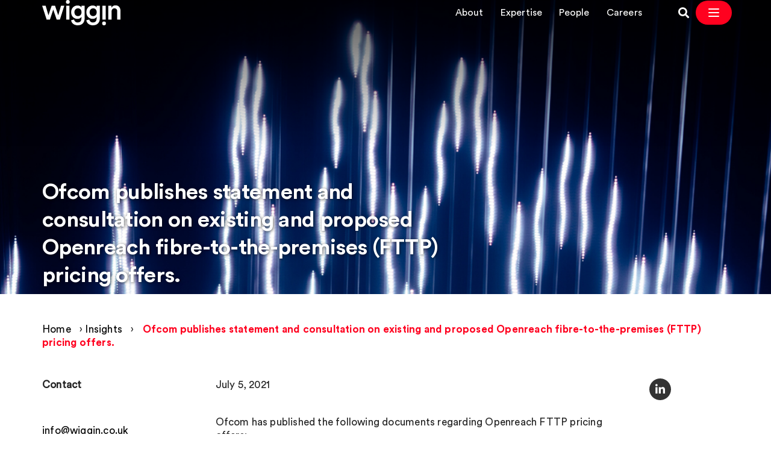

--- FILE ---
content_type: text/html; charset=UTF-8
request_url: https://wiggin.co.uk/insight/ofcom-publishes-statement-and-consultation-on-existing-and-proposed-openreach-fibre-to-the-premises-fttp-pricing-offers/
body_size: 12829
content:
<!doctype html>
<html lang="en-GB">

<head>
    <meta charset="UTF-8">
    <title>Ofcom publishes statement and consultation on existing and proposed Openreach fibre-to-the-premises (FTTP) pricing offers. - Wiggin LLP : Wiggin LLP</title>

    <link rel="apple-touch-icon" sizes="180x180" href="https://wiggin.co.uk/app/themes/wiggin-llp/assets/img/favicons/apple-touch-icon.png">
    <link rel="icon" type="image/png" sizes="32x32" href="https://wiggin.co.uk/app/themes/wiggin-llp/assets/img/favicons/favicon-32x32.png">
    <link rel="icon" type="image/png" sizes="16x16" href="https://wiggin.co.uk/app/themes/wiggin-llp/assets/img/favicons/favicon-16x16.png">
    <link rel="manifest" href="https://wiggin.co.uk/app/themes/wiggin-llp/assets/img/favicons/site.webmanifest">
    <link rel="mask-icon" href="https://wiggin.co.uk/app/themes/wiggin-llp/assets/img/favicons/safari-pinned-tab.svg" color="#ff0000">
    <meta name="msapplication-TileColor" content="#ffffff">
    <meta name="theme-color" content="#ffffff">

    <meta http-equiv="X-UA-Compatible" content="IE=edge,chrome=1">
    <meta name="viewport" content="width=device-width, initial-scale=1.0">
    <meta name="description" content="">

    <meta name='robots' content='index, follow, max-image-preview:large, max-snippet:-1, max-video-preview:-1' />

	<!-- This site is optimized with the Yoast SEO Premium plugin v25.4 (Yoast SEO v25.9) - https://yoast.com/wordpress/plugins/seo/ -->
	<link rel="canonical" href="https://tcp.wiggin.eu/insight/ofcom-publishes-statement-and-consultation-on-existing-and-proposed-openreach-fibre-to-the-premises-fttp-pricing-offers/" />
	<meta property="og:locale" content="en_GB" />
	<meta property="og:type" content="article" />
	<meta property="og:title" content="Ofcom publishes statement and consultation on existing and proposed Openreach fibre-to-the-premises (FTTP) pricing offers. - Wiggin LLP" />
	<meta property="og:description" content="Ofcom has published the following documents regarding Openreach FTTP pricing offers: Statement: Existing Openreach FTTP offers with geographic pricing; and Call for inputs: Openreach Proposed FTTP Offer starting 1 October 2021 In its wholesale fixed telecoms market review (WFTMR), Ofcom prohibited Openreach from offering different prices on a geographic basis, as this could undermine new [&hellip;]" />
	<meta property="og:url" content="https://tcp.wiggin.eu/insight/ofcom-publishes-statement-and-consultation-on-existing-and-proposed-openreach-fibre-to-the-premises-fttp-pricing-offers/" />
	<meta property="og:site_name" content="Wiggin LLP" />
	<meta property="article:modified_time" content="2022-05-06T20:24:58+00:00" />
	<meta property="og:image" content="https://wiggin.co.uk/app/uploads/2020/06/42.png" />
	<meta property="og:image:width" content="1200" />
	<meta property="og:image:height" content="627" />
	<meta property="og:image:type" content="image/png" />
	<meta name="twitter:card" content="summary_large_image" />
	<meta name="twitter:image" content="https://wiggin.co.uk/app/uploads/2020/06/42.png" />
	<script type="application/ld+json" class="yoast-schema-graph">{"@context":"https://schema.org","@graph":[{"@type":"WebPage","@id":"https://tcp.wiggin.eu/insight/ofcom-publishes-statement-and-consultation-on-existing-and-proposed-openreach-fibre-to-the-premises-fttp-pricing-offers/","url":"https://tcp.wiggin.eu/insight/ofcom-publishes-statement-and-consultation-on-existing-and-proposed-openreach-fibre-to-the-premises-fttp-pricing-offers/","name":"Ofcom publishes statement and consultation on existing and proposed Openreach fibre-to-the-premises (FTTP) pricing offers. - Wiggin LLP","isPartOf":{"@id":"https://www.wiggin.eu/#website"},"datePublished":"2021-07-05T09:57:45+00:00","dateModified":"2022-05-06T20:24:58+00:00","breadcrumb":{"@id":"https://tcp.wiggin.eu/insight/ofcom-publishes-statement-and-consultation-on-existing-and-proposed-openreach-fibre-to-the-premises-fttp-pricing-offers/#breadcrumb"},"inLanguage":"en-GB","potentialAction":[{"@type":"ReadAction","target":["https://tcp.wiggin.eu/insight/ofcom-publishes-statement-and-consultation-on-existing-and-proposed-openreach-fibre-to-the-premises-fttp-pricing-offers/"]}]},{"@type":"BreadcrumbList","@id":"https://tcp.wiggin.eu/insight/ofcom-publishes-statement-and-consultation-on-existing-and-proposed-openreach-fibre-to-the-premises-fttp-pricing-offers/#breadcrumb","itemListElement":[{"@type":"ListItem","position":1,"name":"Home","item":"https://wiggin.co.uk/"},{"@type":"ListItem","position":2,"name":"Insights","item":"https://wiggin.co.uk/insight/"},{"@type":"ListItem","position":3,"name":"Ofcom publishes statement and consultation on existing and proposed Openreach fibre-to-the-premises (FTTP) pricing offers."}]},{"@type":"WebSite","@id":"https://www.wiggin.eu/#website","url":"https://www.wiggin.eu/","name":"Wiggin LLP","description":"","publisher":{"@id":"https://www.wiggin.eu/#organization"},"potentialAction":[{"@type":"SearchAction","target":{"@type":"EntryPoint","urlTemplate":"https://www.wiggin.eu/?s={search_term_string}"},"query-input":{"@type":"PropertyValueSpecification","valueRequired":true,"valueName":"search_term_string"}}],"inLanguage":"en-GB"},{"@type":["Organization","Place"],"@id":"https://www.wiggin.eu/#organization","name":"Wiggin LLP","url":"https://www.wiggin.eu/","logo":{"@id":"https://tcp.wiggin.eu/insight/ofcom-publishes-statement-and-consultation-on-existing-and-proposed-openreach-fibre-to-the-premises-fttp-pricing-offers/#local-main-organization-logo"},"image":{"@id":"https://tcp.wiggin.eu/insight/ofcom-publishes-statement-and-consultation-on-existing-and-proposed-openreach-fibre-to-the-premises-fttp-pricing-offers/#local-main-organization-logo"},"sameAs":["https://www.linkedin.com/company/wiggin"],"description":"Wiggin is a full service law firm that specialises in media, entertainment, technology and IP.","legalName":"Wiggin LLP","telephone":[],"openingHoursSpecification":[{"@type":"OpeningHoursSpecification","dayOfWeek":["Monday","Tuesday","Wednesday","Thursday","Friday","Saturday","Sunday"],"opens":"09:00","closes":"17:00"}]},{"@type":"ImageObject","inLanguage":"en-GB","@id":"https://tcp.wiggin.eu/insight/ofcom-publishes-statement-and-consultation-on-existing-and-proposed-openreach-fibre-to-the-premises-fttp-pricing-offers/#local-main-organization-logo","url":"https://wiggin.co.uk/app/uploads/2020/10/default-post-img.png","contentUrl":"https://wiggin.co.uk/app/uploads/2020/10/default-post-img.png","width":1200,"height":627,"caption":"Wiggin LLP"}]}</script>
	<!-- / Yoast SEO Premium plugin. -->


<link rel='dns-prefetch' href='//use.fontawesome.com' />
<link rel="alternate" title="oEmbed (JSON)" type="application/json+oembed" href="https://wiggin.co.uk/wp-json/oembed/1.0/embed?url=https%3A%2F%2Fwiggin.co.uk%2Finsight%2Fofcom-publishes-statement-and-consultation-on-existing-and-proposed-openreach-fibre-to-the-premises-fttp-pricing-offers%2F" />
<link rel="alternate" title="oEmbed (XML)" type="text/xml+oembed" href="https://wiggin.co.uk/wp-json/oembed/1.0/embed?url=https%3A%2F%2Fwiggin.co.uk%2Finsight%2Fofcom-publishes-statement-and-consultation-on-existing-and-proposed-openreach-fibre-to-the-premises-fttp-pricing-offers%2F&#038;format=xml" />
<style id='wp-img-auto-sizes-contain-inline-css' type='text/css'>
img:is([sizes=auto i],[sizes^="auto," i]){contain-intrinsic-size:3000px 1500px}
/*# sourceURL=wp-img-auto-sizes-contain-inline-css */
</style>
<style id='wp-emoji-styles-inline-css' type='text/css'>

	img.wp-smiley, img.emoji {
		display: inline !important;
		border: none !important;
		box-shadow: none !important;
		height: 1em !important;
		width: 1em !important;
		margin: 0 0.07em !important;
		vertical-align: -0.1em !important;
		background: none !important;
		padding: 0 !important;
	}
/*# sourceURL=wp-emoji-styles-inline-css */
</style>
<style id='wp-block-library-inline-css' type='text/css'>
:root{--wp-block-synced-color:#7a00df;--wp-block-synced-color--rgb:122,0,223;--wp-bound-block-color:var(--wp-block-synced-color);--wp-editor-canvas-background:#ddd;--wp-admin-theme-color:#007cba;--wp-admin-theme-color--rgb:0,124,186;--wp-admin-theme-color-darker-10:#006ba1;--wp-admin-theme-color-darker-10--rgb:0,107,160.5;--wp-admin-theme-color-darker-20:#005a87;--wp-admin-theme-color-darker-20--rgb:0,90,135;--wp-admin-border-width-focus:2px}@media (min-resolution:192dpi){:root{--wp-admin-border-width-focus:1.5px}}.wp-element-button{cursor:pointer}:root .has-very-light-gray-background-color{background-color:#eee}:root .has-very-dark-gray-background-color{background-color:#313131}:root .has-very-light-gray-color{color:#eee}:root .has-very-dark-gray-color{color:#313131}:root .has-vivid-green-cyan-to-vivid-cyan-blue-gradient-background{background:linear-gradient(135deg,#00d084,#0693e3)}:root .has-purple-crush-gradient-background{background:linear-gradient(135deg,#34e2e4,#4721fb 50%,#ab1dfe)}:root .has-hazy-dawn-gradient-background{background:linear-gradient(135deg,#faaca8,#dad0ec)}:root .has-subdued-olive-gradient-background{background:linear-gradient(135deg,#fafae1,#67a671)}:root .has-atomic-cream-gradient-background{background:linear-gradient(135deg,#fdd79a,#004a59)}:root .has-nightshade-gradient-background{background:linear-gradient(135deg,#330968,#31cdcf)}:root .has-midnight-gradient-background{background:linear-gradient(135deg,#020381,#2874fc)}:root{--wp--preset--font-size--normal:16px;--wp--preset--font-size--huge:42px}.has-regular-font-size{font-size:1em}.has-larger-font-size{font-size:2.625em}.has-normal-font-size{font-size:var(--wp--preset--font-size--normal)}.has-huge-font-size{font-size:var(--wp--preset--font-size--huge)}.has-text-align-center{text-align:center}.has-text-align-left{text-align:left}.has-text-align-right{text-align:right}.has-fit-text{white-space:nowrap!important}#end-resizable-editor-section{display:none}.aligncenter{clear:both}.items-justified-left{justify-content:flex-start}.items-justified-center{justify-content:center}.items-justified-right{justify-content:flex-end}.items-justified-space-between{justify-content:space-between}.screen-reader-text{border:0;clip-path:inset(50%);height:1px;margin:-1px;overflow:hidden;padding:0;position:absolute;width:1px;word-wrap:normal!important}.screen-reader-text:focus{background-color:#ddd;clip-path:none;color:#444;display:block;font-size:1em;height:auto;left:5px;line-height:normal;padding:15px 23px 14px;text-decoration:none;top:5px;width:auto;z-index:100000}html :where(.has-border-color){border-style:solid}html :where([style*=border-top-color]){border-top-style:solid}html :where([style*=border-right-color]){border-right-style:solid}html :where([style*=border-bottom-color]){border-bottom-style:solid}html :where([style*=border-left-color]){border-left-style:solid}html :where([style*=border-width]){border-style:solid}html :where([style*=border-top-width]){border-top-style:solid}html :where([style*=border-right-width]){border-right-style:solid}html :where([style*=border-bottom-width]){border-bottom-style:solid}html :where([style*=border-left-width]){border-left-style:solid}html :where(img[class*=wp-image-]){height:auto;max-width:100%}:where(figure){margin:0 0 1em}html :where(.is-position-sticky){--wp-admin--admin-bar--position-offset:var(--wp-admin--admin-bar--height,0px)}@media screen and (max-width:600px){html :where(.is-position-sticky){--wp-admin--admin-bar--position-offset:0px}}

/*# sourceURL=wp-block-library-inline-css */
</style><style id='global-styles-inline-css' type='text/css'>
:root{--wp--preset--aspect-ratio--square: 1;--wp--preset--aspect-ratio--4-3: 4/3;--wp--preset--aspect-ratio--3-4: 3/4;--wp--preset--aspect-ratio--3-2: 3/2;--wp--preset--aspect-ratio--2-3: 2/3;--wp--preset--aspect-ratio--16-9: 16/9;--wp--preset--aspect-ratio--9-16: 9/16;--wp--preset--color--black: #000000;--wp--preset--color--cyan-bluish-gray: #abb8c3;--wp--preset--color--white: #ffffff;--wp--preset--color--pale-pink: #f78da7;--wp--preset--color--vivid-red: #cf2e2e;--wp--preset--color--luminous-vivid-orange: #ff6900;--wp--preset--color--luminous-vivid-amber: #fcb900;--wp--preset--color--light-green-cyan: #7bdcb5;--wp--preset--color--vivid-green-cyan: #00d084;--wp--preset--color--pale-cyan-blue: #8ed1fc;--wp--preset--color--vivid-cyan-blue: #0693e3;--wp--preset--color--vivid-purple: #9b51e0;--wp--preset--gradient--vivid-cyan-blue-to-vivid-purple: linear-gradient(135deg,rgb(6,147,227) 0%,rgb(155,81,224) 100%);--wp--preset--gradient--light-green-cyan-to-vivid-green-cyan: linear-gradient(135deg,rgb(122,220,180) 0%,rgb(0,208,130) 100%);--wp--preset--gradient--luminous-vivid-amber-to-luminous-vivid-orange: linear-gradient(135deg,rgb(252,185,0) 0%,rgb(255,105,0) 100%);--wp--preset--gradient--luminous-vivid-orange-to-vivid-red: linear-gradient(135deg,rgb(255,105,0) 0%,rgb(207,46,46) 100%);--wp--preset--gradient--very-light-gray-to-cyan-bluish-gray: linear-gradient(135deg,rgb(238,238,238) 0%,rgb(169,184,195) 100%);--wp--preset--gradient--cool-to-warm-spectrum: linear-gradient(135deg,rgb(74,234,220) 0%,rgb(151,120,209) 20%,rgb(207,42,186) 40%,rgb(238,44,130) 60%,rgb(251,105,98) 80%,rgb(254,248,76) 100%);--wp--preset--gradient--blush-light-purple: linear-gradient(135deg,rgb(255,206,236) 0%,rgb(152,150,240) 100%);--wp--preset--gradient--blush-bordeaux: linear-gradient(135deg,rgb(254,205,165) 0%,rgb(254,45,45) 50%,rgb(107,0,62) 100%);--wp--preset--gradient--luminous-dusk: linear-gradient(135deg,rgb(255,203,112) 0%,rgb(199,81,192) 50%,rgb(65,88,208) 100%);--wp--preset--gradient--pale-ocean: linear-gradient(135deg,rgb(255,245,203) 0%,rgb(182,227,212) 50%,rgb(51,167,181) 100%);--wp--preset--gradient--electric-grass: linear-gradient(135deg,rgb(202,248,128) 0%,rgb(113,206,126) 100%);--wp--preset--gradient--midnight: linear-gradient(135deg,rgb(2,3,129) 0%,rgb(40,116,252) 100%);--wp--preset--font-size--small: 13px;--wp--preset--font-size--medium: 20px;--wp--preset--font-size--large: 36px;--wp--preset--font-size--x-large: 42px;--wp--preset--spacing--20: 0.44rem;--wp--preset--spacing--30: 0.67rem;--wp--preset--spacing--40: 1rem;--wp--preset--spacing--50: 1.5rem;--wp--preset--spacing--60: 2.25rem;--wp--preset--spacing--70: 3.38rem;--wp--preset--spacing--80: 5.06rem;--wp--preset--shadow--natural: 6px 6px 9px rgba(0, 0, 0, 0.2);--wp--preset--shadow--deep: 12px 12px 50px rgba(0, 0, 0, 0.4);--wp--preset--shadow--sharp: 6px 6px 0px rgba(0, 0, 0, 0.2);--wp--preset--shadow--outlined: 6px 6px 0px -3px rgb(255, 255, 255), 6px 6px rgb(0, 0, 0);--wp--preset--shadow--crisp: 6px 6px 0px rgb(0, 0, 0);}:where(.is-layout-flex){gap: 0.5em;}:where(.is-layout-grid){gap: 0.5em;}body .is-layout-flex{display: flex;}.is-layout-flex{flex-wrap: wrap;align-items: center;}.is-layout-flex > :is(*, div){margin: 0;}body .is-layout-grid{display: grid;}.is-layout-grid > :is(*, div){margin: 0;}:where(.wp-block-columns.is-layout-flex){gap: 2em;}:where(.wp-block-columns.is-layout-grid){gap: 2em;}:where(.wp-block-post-template.is-layout-flex){gap: 1.25em;}:where(.wp-block-post-template.is-layout-grid){gap: 1.25em;}.has-black-color{color: var(--wp--preset--color--black) !important;}.has-cyan-bluish-gray-color{color: var(--wp--preset--color--cyan-bluish-gray) !important;}.has-white-color{color: var(--wp--preset--color--white) !important;}.has-pale-pink-color{color: var(--wp--preset--color--pale-pink) !important;}.has-vivid-red-color{color: var(--wp--preset--color--vivid-red) !important;}.has-luminous-vivid-orange-color{color: var(--wp--preset--color--luminous-vivid-orange) !important;}.has-luminous-vivid-amber-color{color: var(--wp--preset--color--luminous-vivid-amber) !important;}.has-light-green-cyan-color{color: var(--wp--preset--color--light-green-cyan) !important;}.has-vivid-green-cyan-color{color: var(--wp--preset--color--vivid-green-cyan) !important;}.has-pale-cyan-blue-color{color: var(--wp--preset--color--pale-cyan-blue) !important;}.has-vivid-cyan-blue-color{color: var(--wp--preset--color--vivid-cyan-blue) !important;}.has-vivid-purple-color{color: var(--wp--preset--color--vivid-purple) !important;}.has-black-background-color{background-color: var(--wp--preset--color--black) !important;}.has-cyan-bluish-gray-background-color{background-color: var(--wp--preset--color--cyan-bluish-gray) !important;}.has-white-background-color{background-color: var(--wp--preset--color--white) !important;}.has-pale-pink-background-color{background-color: var(--wp--preset--color--pale-pink) !important;}.has-vivid-red-background-color{background-color: var(--wp--preset--color--vivid-red) !important;}.has-luminous-vivid-orange-background-color{background-color: var(--wp--preset--color--luminous-vivid-orange) !important;}.has-luminous-vivid-amber-background-color{background-color: var(--wp--preset--color--luminous-vivid-amber) !important;}.has-light-green-cyan-background-color{background-color: var(--wp--preset--color--light-green-cyan) !important;}.has-vivid-green-cyan-background-color{background-color: var(--wp--preset--color--vivid-green-cyan) !important;}.has-pale-cyan-blue-background-color{background-color: var(--wp--preset--color--pale-cyan-blue) !important;}.has-vivid-cyan-blue-background-color{background-color: var(--wp--preset--color--vivid-cyan-blue) !important;}.has-vivid-purple-background-color{background-color: var(--wp--preset--color--vivid-purple) !important;}.has-black-border-color{border-color: var(--wp--preset--color--black) !important;}.has-cyan-bluish-gray-border-color{border-color: var(--wp--preset--color--cyan-bluish-gray) !important;}.has-white-border-color{border-color: var(--wp--preset--color--white) !important;}.has-pale-pink-border-color{border-color: var(--wp--preset--color--pale-pink) !important;}.has-vivid-red-border-color{border-color: var(--wp--preset--color--vivid-red) !important;}.has-luminous-vivid-orange-border-color{border-color: var(--wp--preset--color--luminous-vivid-orange) !important;}.has-luminous-vivid-amber-border-color{border-color: var(--wp--preset--color--luminous-vivid-amber) !important;}.has-light-green-cyan-border-color{border-color: var(--wp--preset--color--light-green-cyan) !important;}.has-vivid-green-cyan-border-color{border-color: var(--wp--preset--color--vivid-green-cyan) !important;}.has-pale-cyan-blue-border-color{border-color: var(--wp--preset--color--pale-cyan-blue) !important;}.has-vivid-cyan-blue-border-color{border-color: var(--wp--preset--color--vivid-cyan-blue) !important;}.has-vivid-purple-border-color{border-color: var(--wp--preset--color--vivid-purple) !important;}.has-vivid-cyan-blue-to-vivid-purple-gradient-background{background: var(--wp--preset--gradient--vivid-cyan-blue-to-vivid-purple) !important;}.has-light-green-cyan-to-vivid-green-cyan-gradient-background{background: var(--wp--preset--gradient--light-green-cyan-to-vivid-green-cyan) !important;}.has-luminous-vivid-amber-to-luminous-vivid-orange-gradient-background{background: var(--wp--preset--gradient--luminous-vivid-amber-to-luminous-vivid-orange) !important;}.has-luminous-vivid-orange-to-vivid-red-gradient-background{background: var(--wp--preset--gradient--luminous-vivid-orange-to-vivid-red) !important;}.has-very-light-gray-to-cyan-bluish-gray-gradient-background{background: var(--wp--preset--gradient--very-light-gray-to-cyan-bluish-gray) !important;}.has-cool-to-warm-spectrum-gradient-background{background: var(--wp--preset--gradient--cool-to-warm-spectrum) !important;}.has-blush-light-purple-gradient-background{background: var(--wp--preset--gradient--blush-light-purple) !important;}.has-blush-bordeaux-gradient-background{background: var(--wp--preset--gradient--blush-bordeaux) !important;}.has-luminous-dusk-gradient-background{background: var(--wp--preset--gradient--luminous-dusk) !important;}.has-pale-ocean-gradient-background{background: var(--wp--preset--gradient--pale-ocean) !important;}.has-electric-grass-gradient-background{background: var(--wp--preset--gradient--electric-grass) !important;}.has-midnight-gradient-background{background: var(--wp--preset--gradient--midnight) !important;}.has-small-font-size{font-size: var(--wp--preset--font-size--small) !important;}.has-medium-font-size{font-size: var(--wp--preset--font-size--medium) !important;}.has-large-font-size{font-size: var(--wp--preset--font-size--large) !important;}.has-x-large-font-size{font-size: var(--wp--preset--font-size--x-large) !important;}
/*# sourceURL=global-styles-inline-css */
</style>

<style id='classic-theme-styles-inline-css' type='text/css'>
/*! This file is auto-generated */
.wp-block-button__link{color:#fff;background-color:#32373c;border-radius:9999px;box-shadow:none;text-decoration:none;padding:calc(.667em + 2px) calc(1.333em + 2px);font-size:1.125em}.wp-block-file__button{background:#32373c;color:#fff;text-decoration:none}
/*# sourceURL=/wp-includes/css/classic-themes.min.css */
</style>
<link rel='stylesheet' id='wiggin-style-css' href='https://wiggin.co.uk/app/themes/wiggin-llp/style.css?ver=411' type='text/css' media='all' />
<link rel='stylesheet' id='font-awesome-css' href='https://use.fontawesome.com/releases/v5.13.0/css/all.css?ver=6.9' type='text/css' media='all' />
<script type="text/javascript" src="https://wiggin.co.uk/admin/wp-includes/js/jquery/jquery.min.js?ver=3.7.1" id="jquery-core-js"></script>
<script type="text/javascript" src="https://wiggin.co.uk/admin/wp-includes/js/jquery/jquery-migrate.min.js?ver=3.4.1" id="jquery-migrate-js"></script>
<link rel="https://api.w.org/" href="https://wiggin.co.uk/wp-json/" /><link rel="alternate" title="JSON" type="application/json" href="https://wiggin.co.uk/wp-json/wp/v2/insight/17156" /><link rel="EditURI" type="application/rsd+xml" title="RSD" href="https://wiggin.co.uk/admin/xmlrpc.php?rsd" />
<link rel='shortlink' href='https://wiggin.co.uk/?p=17156' />
<link rel="canonical" href="https://wiggin.co.uk/insight/ofcom-publishes-statement-and-consultation-on-existing-and-proposed-openreach-fibre-to-the-premises-fttp-pricing-offers/" /><!-- Google tag (gtag.js) -->
<script async src="https://www.googletagmanager.com/gtag/js?id=G-B4394PTSHD"></script>
<script>
  window.dataLayer = window.dataLayer || [];
  function gtag(){dataLayer.push(arguments);}
  gtag('js', new Date());
  gtag('config', 'G-B4394PTSHD');
</script>

    <script>
    window.dataLayer = window.dataLayer || [];

    function gtag() {
      dataLayer.push(arguments);
    }

    gtag("consent", "default", {
      ad_storage: "denied",
      ad_user_data: "denied",
      ad_personalization: "denied",
      analytics_storage: "denied",
      functionality_storage: "denied",
      personalization_storage: "denied",
      security_storage: "granted",
      wait_for_update: 2000,
    });
    gtag("set", "ads_data_redaction", true);
    gtag("set", "url_passthrough", true);
  </script>

  <script>
    (function(w, d, s, l, i) {
      w[l] = w[l] || [];
      w[l].push({
        'gtm.start': new Date().getTime(),
        event: 'gtm.js'
      });
      var f = d.getElementsByTagName(s)[0],
        j = d.createElement(s),
        dl = l != 'dataLayer' ? '&l=' + l : '';
      j.async = true;
      j.src =
        'https://www.googletagmanager.com/gtm.js?id=' + i + dl;
      f.parentNode.insertBefore(j, f);
    })(window, document, 'script', 'dataLayer', 'GTM-NGCK54CZ');
  </script>

      <script id="cookieyes" type="text/javascript" src="https://cdn-cookieyes.com/client_data/3c79abd4c23c4b4ee1cb34d0/script.js"></script>
  </head>

<body class="wp-singular insight-template-default single single-insight postid-17156 wp-theme-wiggin-llp insight-has-hero ofcom-publishes-statement-and-consultation-on-existing-and-proposed-openreach-fibre-to-the-premises-fttp-pricing-offers hero__darkgrey footer__white new-navigation-enabled">
    <noscript><iframe src="https://www.googletagmanager.com/ns.html?id=GTM-NGCK54CZ" height="0" width="0" style="display:none;visibility:hidden"></iframe></noscript>

    <!-- §§§ Using normal ID for hero content §§§ --><style type="text/css">
			@media only screen and (max-width : 480px) {
				.hero-banner {
					background-image: url(https://wiggin.co.uk/app/uploads/2020/06/42.png);
					background-position: center;
					min-height: 200px;
				}
			}

			@media only screen and (min-width : 768px) {
				.hero-banner {
					background-image: url(https://wiggin.co.uk/app/uploads/2020/06/42.png);
					background-position: center;
				}
			}

			@media only screen and (min-width : 992px) {
				.hero-banner {
					background-image: url(https://wiggin.co.uk/app/uploads/2020/06/42.png);
					background-position: center;
				}
			}

			@media only screen and (min-width : 1200px) {
				.hero-banner {
					background-image: url(https://wiggin.co.uk/app/uploads/2020/06/42.png);
					background-position: center;
				}
			}
		</style>
        <header class="hero-banner" style="background-image: url(https://wiggin.co.uk/app/uploads/2020/06/42.png); background-position: center;" >

            <div class="outer background-nav">
                <div class="container">
                    <div class="row ">
                        <div class="logo logo-header-container col-md-1">
                            <a href="/" class="logo  logo-header " title="Wiggin Logo Header" aria-label="Wiggin Logo Header">
                                <svg xmlns="http://www.w3.org/2000/svg" viewBox="0 0 876.34 281.26">
    <path class="path" d="M308.5,21.3a21.16,21.16,0,0,1-42.32,0,21.16,21.16,0,1,1,42.32,0ZM269.27,216.87v-153H305.4v153Z"/>
    <path class="path" d="M143.89,63.85,180,169.73,210.5,63.85h37.07l-49,153H162.11l-38-110L87,216.86H49.64L0,63.85H39l31.1,105.88L106.19,63.85Z"/>
    <path class="path" d="M357.55,216.54c2.52,18.85,17.28,33,38.33,33,28.91,0,43.36-14.76,43.36-45.87v-16c-6.6,11.94-22,22.3-44.3,22.3-40.84,0-70.69-31.41-70.69-74.46,0-40.84,28.59-74.46,70.69-74.46,23.88,0,38.64,9.74,45.24,22.31V63.85h35.19V202.4c0,40.85-21.05,78.86-78.54,78.86-40.53,0-68.81-25.13-72.89-55.92Zm82.63-81.06c0-26.07-16.65-43-39.27-43-23.25,0-39.9,17-39.9,43,0,26.71,16,43.36,39.9,43.36C424.16,178.84,440.18,161.88,440.18,135.48Z"/>
    <path class="path" d="M527.77,216.54c2.51,18.85,17.28,33,38.33,33,28.9,0,43.36-14.76,43.36-45.87v-16c-6.6,11.94-22,22.3-44.3,22.3-40.85,0-70.69-31.41-70.69-74.46,0-40.84,28.59-74.46,70.69-74.46C589,61,603.8,70.76,610.4,83.33V63.85h35.19V202.4c0,40.85-21.05,78.86-78.55,78.86-40.53,0-68.8-25.13-72.89-55.92Zm82.63-81.06c0-26.07-16.65-43-39.27-43-23.25,0-39.9,17-39.9,43,0,26.71,16,43.36,39.9,43.36C594.37,178.84,610.4,161.88,610.4,135.48Z"/>
    <path class="path" d="M671.39,260a21.16,21.16,0,0,1,42.32,0,21.16,21.16,0,1,1-42.32,0ZM710.62,64.39v153H674.49v-153Z"/>
    <path class="path" d="M776.75,216.86H740.31v-153h35.5V84.27c10.05-17.59,28.27-24.82,45.24-24.82,37.38,0,55.29,27,55.29,60.64v96.77H839.9V126.37c0-18.85-8.48-33.93-31.42-33.93-20.73,0-31.73,16-31.73,36.13Z"/>
</svg>

                                <span style="display: none;">Wiggin Logo Header</span>
                            </a>
                        </div>

                        <div class="nav-main col-md-11">
                            
                            <!-- New Navigation Layout -->
                            <div class="nav-container new-nav-desktop-only">
                                <nav class="new-nav-wrapper" role="navigation">
                                    <div class="top-bar-nav">
                                        <ul id="menu-top-nav" class="top-bar-menu"><li id="menu-item-25991" class="dotsanchor menu-item menu-item-type-post_type menu-item-object-page menu-item-25991"><a href="https://wiggin.co.uk/about-us/">About</a></li>
<li id="menu-item-25992" class="menu-item menu-item-type-post_type menu-item-object-page menu-item-25992"><a href="https://wiggin.co.uk/expertise/">Expertise</a></li>
<li id="menu-item-25993" class="menu-item menu-item-type-post_type menu-item-object-page menu-item-25993"><a href="https://wiggin.co.uk/people/">People</a></li>
<li id="menu-item-25994" class="menu-item menu-item-type-post_type menu-item-object-page menu-item-25994"><a href="https://wiggin.co.uk/careers/">Careers</a></li>
</ul>
                                    </div>
                                    <div class="nav-actions">
                                        <a href="/search/" class="search-icon-link" title="Search">
                                            <i class="fas fa-search"></i>
                                            <span style="display: none;">Search Icon</span>
                                        </a>
                                        <span class="new-burger-toggle">
                                            <button class="new-burger-btn" id="new_burger_btn" aria-label="Open Navigation Menu">
                                                <svg viewBox="0 0 24 24" fill="none" xmlns="http://www.w3.org/2000/svg">
                                                    <path d="M4 6h16M4 12h16M4 18h16" stroke="white" stroke-width="2" stroke-linecap="round"/>
                                                </svg>
                                            </button>
                                        </span>
                                    </div>
                                </nav>
                            </div>

                            <!-- Original Navigation Layout (Mobile Fallback) -->
                            <div class="original-nav-mobile-only">
                                <span class="menu-toggle">
                                    <label for="togglr" id="burger_togglr">
                                        <span style="display: none;">Hidden Burger Nav</span>
                                        <svg class="burger_inactive"><g><path d="M7 0h16v2H7zM3 15h16v2H3zM0 8h26v2H0z"/></g></svg>
                                        <svg class="burger_active"><g><path d="M2.05.636L13.364 11.95l-1.414 1.414L.636 2.05z"/><path d="M.636 11.95L11.95.636l1.414 1.414L2.05 13.364z"/></g></svg>
                                    </label>
                                </span>
                                <nav class="topnav nav-wrapper mt-5" role="navigation">
                                    <ul id="menu-header-menu" class="menu"><li id="menu-item-13723" class="menu-item menu-item-type-post_type menu-item-object-page menu-item-has-children menu-item-13723 dotsanchor"><a href="https://wiggin.co.uk/about-us/" class="menu-item menu-item-type-post_type menu-item-object-page menu-item-has-children menu-item-13723">About</a><span class="sub-menu-arrow chevron"></span><div class="hover-container"><div class="hover-container-inner"><div class="introduction-menu-item-wrapper">
                    <span class="sub-menu-title">About us</span>
                    <span class="sub-menu-desc">We’re a full service law firm that specialises in Media, Entertainment, Technology and IP.<br />
<br />
We help you realise the value of your ideas in a digital age.<br />
</span>
                    <a class="btn" href="/about-us/" target="">Discover Wiggin</a>
                </div><ul class="sub-menu"><li class="go-back-one"><span class="sub-menu-arrow chevron"></span> Back to Main menu</li><li class="sub-menu-title">About</li><li id="menu-item-13733" class="menu-item menu-item-type-post_type menu-item-object-page  menu-item-13733"><a href="https://wiggin.co.uk/about-us/our-values/" class="menu-item menu-item-type-post_type menu-item-object-page  menu-item-13733">Our values</a></li><li id="menu-item-13725" class="menu-item menu-item-type-post_type menu-item-object-page  menu-item-13725"><a href="https://wiggin.co.uk/about-us/awards/" class="menu-item menu-item-type-post_type menu-item-object-page  menu-item-13725">Awards &#038; recognition</a></li><li id="menu-item-13735" class="menu-item menu-item-type-post_type menu-item-object-page  menu-item-13735"><a href="https://wiggin.co.uk/about-us/our-responsibilities/" class="menu-item menu-item-type-post_type menu-item-object-page  menu-item-13735">Our responsibilities</a></li><li id="menu-item-13736" class="menu-item menu-item-type-post_type menu-item-object-page  menu-item-13736"><a href="https://wiggin.co.uk/about-us/diversity-inclusion/" class="menu-item menu-item-type-post_type menu-item-object-page  menu-item-13736">Diversity &#038; inclusion</a></li><li id="menu-item-17727" class="menu-item menu-item-type-post_type menu-item-object-page  menu-item-17727"><a href="https://wiggin.co.uk/about-us/roundhouse-partnership/" class="menu-item menu-item-type-post_type menu-item-object-page  menu-item-17727">Roundhouse partnership</a></li><li id="menu-item-13741" class="menu-item menu-item-type-post_type menu-item-object-page  menu-item-13741"><a href="https://wiggin.co.uk/news-press/" class="menu-item menu-item-type-post_type menu-item-object-page  menu-item-13741">News</a></li><li id="menu-item-15312" class="menu-item menu-item-type-post_type menu-item-object-page  menu-item-15312"><a href="https://wiggin.co.uk/about-us/businesses-and-products/" class="menu-item menu-item-type-post_type menu-item-object-page  menu-item-15312">Businesses &#038; products</a></li><li id="menu-item-18035" class="menu-item menu-item-type-post_type menu-item-object-page  menu-item-18035"><a href="https://wiggin.co.uk/about-us/wiggin-charitable-foundation/" class="menu-item menu-item-type-post_type menu-item-object-page  menu-item-18035">The Wiggin Charitable Foundation</a></li><li id="menu-item-25779" class="menu-item menu-item-type-post_type menu-item-object-expertise  menu-item-25779"><a href="https://wiggin.co.uk/expertise/international-clients/" class="menu-item menu-item-type-post_type menu-item-object-expertise  menu-item-25779">International</a></li></ul><div class="feature-menu-item-wrapper">
                    <span class="pre-title">Featured</span>
                    <a href="https://www.wiggin.co.uk/about-us/roundhouse-partnership/" class="featured_link">
                    <img src="https://wiggin.co.uk/app/uploads/2020/09/30.png">
                    <span class="sub-menu-title">Roundhouse Partnership</span>
                    <span class="sub-menu-desc">We’re delighted to have partnered with the Roundhouse to drive lasting change within the creative industries by empowering young, diverse entrepreneurs and providing the business skills, networks and opportunities for young people to thrive.</span>
                    </a></div></div></div></li><li id="menu-item-13738" class="menu-item menu-item-type-post_type menu-item-object-page  menu-item-13738 "><a href="https://wiggin.co.uk/expertise/" class="menu-item menu-item-type-post_type menu-item-object-page  menu-item-13738">Expertise</a><div class="hover-container"><div class="hover-container-inner"></div></div></li><li id="menu-item-13739" class="menu-item menu-item-type-post_type menu-item-object-page  menu-item-13739 "><a href="https://wiggin.co.uk/people/" class="menu-item menu-item-type-post_type menu-item-object-page  menu-item-13739">People</a><div class="hover-container"><div class="hover-container-inner"></div></div></li><li id="menu-item-13740" class="menu-item menu-item-type-post_type menu-item-object-page  menu-item-13740 "><a href="https://wiggin.co.uk/insight/" class="menu-item menu-item-type-post_type menu-item-object-page  menu-item-13740">Insight</a><div class="hover-container"><div class="hover-container-inner"></div></div></li><li id="menu-item-13859" class="menu-item menu-item-type-post_type menu-item-object-page menu-item-has-children menu-item-13859 "><a href="https://wiggin.co.uk/careers/" class="menu-item menu-item-type-post_type menu-item-object-page menu-item-has-children menu-item-13859">Careers</a><span class="sub-menu-arrow chevron"></span><div class="hover-container"><div class="hover-container-inner"><div class="introduction-menu-item-wrapper">
                    <span class="sub-menu-title">Careers</span>
                    <span class="sub-menu-desc">Wiggin’s culture is unique among law firms – both in what we expect from our people and the way we create value in the industries we serve.</span>
                    <a class="btn" href="/careers/" target="">Learn more</a>
                </div><ul class="sub-menu"><li class="go-back-one"><span class="sub-menu-arrow chevron"></span> Back to Main menu</li><li class="sub-menu-title">Careers</li><li id="menu-item-17369" class="menu-item menu-item-type-post_type menu-item-object-page  menu-item-17369"><a href="https://wiggin.co.uk/careers/" class="menu-item menu-item-type-post_type menu-item-object-page  menu-item-17369">Careers - overview</a></li><li id="menu-item-13860" class="menu-item menu-item-type-post_type menu-item-object-page  menu-item-13860"><a href="https://wiggin.co.uk/careers/partners/" class="menu-item menu-item-type-post_type menu-item-object-page  menu-item-13860">Partners</a></li><li id="menu-item-13861" class="menu-item menu-item-type-post_type menu-item-object-page  menu-item-13861"><a href="https://wiggin.co.uk/careers/lawyers/" class="menu-item menu-item-type-post_type menu-item-object-page  menu-item-13861">Lawyers</a></li><li id="menu-item-13862" class="menu-item menu-item-type-post_type menu-item-object-page  menu-item-13862"><a href="https://wiggin.co.uk/careers/business-support/" class="menu-item menu-item-type-post_type menu-item-object-page  menu-item-13862">Business management</a></li><li id="menu-item-13863" class="menu-item menu-item-type-post_type menu-item-object-page  menu-item-13863"><a href="https://wiggin.co.uk/careers/training-contract-applications/" class="menu-item menu-item-type-post_type menu-item-object-page  menu-item-13863">Trainees</a></li><li id="menu-item-18452" class="menu-item menu-item-type-custom menu-item-object-custom  menu-item-18452"><a href="https://fsr.cvmailuk.com/wiggin/main.cfm?page=jobBoard&fo=1&officelocation=&groupType_4=&x-token=iru52etxdet9ih4vhg06017xc0211rqg1mn073ma&filter=" class="menu-item menu-item-type-custom menu-item-object-custom  menu-item-18452">Current vacancies</a></li><li id="menu-item-20268" class="menu-item menu-item-type-post_type menu-item-object-page  menu-item-20268"><a href="https://wiggin.co.uk/careers/work-experience/" class="menu-item menu-item-type-post_type menu-item-object-page  menu-item-20268">Work experience</a></li></ul><div class="feature-menu-item-wrapper">
                    <span class="pre-title">Featured</span>
                    <a href="/about-us/our-values/" class="featured_link">
                    <img src="https://wiggin.co.uk/app/uploads/2020/09/Abstract2_iStock-917750358-scaled.jpg">
                    <span class="sub-menu-title">What matters most to us</span>
                    <span class="sub-menu-desc">We strive to be visionary, authentic, unified, responsible and excellent in everything we do. Equality, diversity, inclusion and participation engage all our values.</span>
                    </a></div></div></div></li><li id="menu-item-13742" class="menu-item menu-item-type-post_type menu-item-object-page  menu-item-13742 "><a href="https://wiggin.co.uk/contact/" class="menu-item menu-item-type-post_type menu-item-object-page  menu-item-13742">Contact</a><div class="hover-container"><div class="hover-container-inner"></div></div></li><li class="search_link"><a href="/search/" title="Search"><i class="fas fa-search"></i><span style="display: none;">Search Icon</span></a></li></ul>
                                    <form class="mobile-search">
        <label class="general_search">
            <input id="mobile-search-input" type="text" placeholder="Search" autocomplete="off" title="Type search term here">
        </label>
    </form>
                                    <span class="header-social-icons"><div class="social-links"><a href="https://www.linkedin.com/company/380619/admin/" title="Social Media Link" target="" aria-label="Social Media Link"><i class="fab fa-linkedin-in" aria-hidden="true"></i></a></div></span>
                                </nav>
                            </div>
                            <span class="menu-toggle original-nav-mobile-only">
                <label for="togglr" id="burger_togglr"><span style="display: none;">Hidden Burger Nav</span><svg class="burger_inactive"><g><path d="M7 0h16v2H7zM3 15h16v2H3zM0 8h26v2H0z"/></g></svg><svg class="burger_active"><g><path d="M2.05.636L13.364 11.95l-1.414 1.414L.636 2.05z"/><path d="M.636 11.95L11.95.636l1.414 1.414L2.05 13.364z"/></g></svg></label>
            </span>
                        </div>
                    </div>
                </div>
            </div>

            <div class="burger-panel" id="burger_panel" style="background-image: url(https://wiggin.co.uk/app/uploads/2025/12/Website-image-2.webp);" data-bg-images-count="4">
                    <div class="burger-panel-content">
                        <div class="burger-panel-inner">
                            <a href="/" class="burger-panel-logo" title="Wiggin Logo" aria-label="Wiggin Logo">
                                <svg xmlns="http://www.w3.org/2000/svg" viewBox="0 0 876.34 281.26">
    <path class="path" d="M308.5,21.3a21.16,21.16,0,0,1-42.32,0,21.16,21.16,0,1,1,42.32,0ZM269.27,216.87v-153H305.4v153Z"/>
    <path class="path" d="M143.89,63.85,180,169.73,210.5,63.85h37.07l-49,153H162.11l-38-110L87,216.86H49.64L0,63.85H39l31.1,105.88L106.19,63.85Z"/>
    <path class="path" d="M357.55,216.54c2.52,18.85,17.28,33,38.33,33,28.91,0,43.36-14.76,43.36-45.87v-16c-6.6,11.94-22,22.3-44.3,22.3-40.84,0-70.69-31.41-70.69-74.46,0-40.84,28.59-74.46,70.69-74.46,23.88,0,38.64,9.74,45.24,22.31V63.85h35.19V202.4c0,40.85-21.05,78.86-78.54,78.86-40.53,0-68.81-25.13-72.89-55.92Zm82.63-81.06c0-26.07-16.65-43-39.27-43-23.25,0-39.9,17-39.9,43,0,26.71,16,43.36,39.9,43.36C424.16,178.84,440.18,161.88,440.18,135.48Z"/>
    <path class="path" d="M527.77,216.54c2.51,18.85,17.28,33,38.33,33,28.9,0,43.36-14.76,43.36-45.87v-16c-6.6,11.94-22,22.3-44.3,22.3-40.85,0-70.69-31.41-70.69-74.46,0-40.84,28.59-74.46,70.69-74.46C589,61,603.8,70.76,610.4,83.33V63.85h35.19V202.4c0,40.85-21.05,78.86-78.55,78.86-40.53,0-68.8-25.13-72.89-55.92Zm82.63-81.06c0-26.07-16.65-43-39.27-43-23.25,0-39.9,17-39.9,43,0,26.71,16,43.36,39.9,43.36C594.37,178.84,610.4,161.88,610.4,135.48Z"/>
    <path class="path" d="M671.39,260a21.16,21.16,0,0,1,42.32,0,21.16,21.16,0,1,1-42.32,0ZM710.62,64.39v153H674.49v-153Z"/>
    <path class="path" d="M776.75,216.86H740.31v-153h35.5V84.27c10.05-17.59,28.27-24.82,45.24-24.82,37.38,0,55.29,27,55.29,60.64v96.77H839.9V126.37c0-18.85-8.48-33.93-31.42-33.93-20.73,0-31.73,16-31.73,36.13Z"/>
</svg>

                                <span style="display: none;">Wiggin Logo</span>
                            </a>
                            <div class="burger-menu-columns-container">
                                <ul id="menu-new-burger" class="burger-panel-menu"><li id="menu-item-25972" class="menu-item menu-item-type-post_type menu-item-object-page menu-item-has-children menu-item-25972"><a href="https://wiggin.co.uk/about-us/">About</a>
<ul class="sub-menu">
	<li id="menu-item-25973" class="menu-item menu-item-type-post_type menu-item-object-page menu-item-25973"><a href="https://wiggin.co.uk/about-us/awards/">Awards &#038; recognition</a></li>
	<li id="menu-item-25974" class="menu-item menu-item-type-post_type menu-item-object-page menu-item-25974"><a href="https://wiggin.co.uk/about-us/businesses-and-products/">Businesses &#038; products</a></li>
	<li id="menu-item-25975" class="menu-item menu-item-type-post_type menu-item-object-page menu-item-25975"><a href="https://wiggin.co.uk/about-us/diversity-inclusion/">Diversity &#038; inclusion</a></li>
	<li id="menu-item-25976" class="menu-item menu-item-type-custom menu-item-object-custom menu-item-25976"><a href="/expertise/international-clients/">International</a></li>
	<li id="menu-item-25977" class="menu-item menu-item-type-custom menu-item-object-custom menu-item-has-children menu-item-25977"><a href="#">Our impact</a>
	<ul class="sub-menu">
		<li id="menu-item-25978" class="menu-item menu-item-type-post_type menu-item-object-page menu-item-25978"><a href="https://wiggin.co.uk/about-us/our-responsibilities/community-spirit/">Community</a></li>
		<li id="menu-item-25979" class="menu-item menu-item-type-post_type menu-item-object-page menu-item-25979"><a href="https://wiggin.co.uk/about-us/our-responsibilities/pro-bono-work/">Pro bono work</a></li>
		<li id="menu-item-25980" class="menu-item menu-item-type-post_type menu-item-object-page menu-item-25980"><a href="https://wiggin.co.uk/about-us/roundhouse-partnership/">Roundhouse partnership</a></li>
		<li id="menu-item-25981" class="menu-item menu-item-type-post_type menu-item-object-page menu-item-25981"><a href="https://wiggin.co.uk/about-us/our-responsibilities/sustainability/">Sustainability</a></li>
		<li id="menu-item-25982" class="menu-item menu-item-type-post_type menu-item-object-page menu-item-25982"><a href="https://wiggin.co.uk/about-us/wiggin-charitable-foundation/">Wiggin Charitable Foundation</a></li>
	</ul>
</li>
	<li id="menu-item-25983" class="menu-item menu-item-type-post_type menu-item-object-page menu-item-25983"><a href="https://wiggin.co.uk/about-us/our-values/">Our values</a></li>
</ul>
</li>
<li id="menu-item-25984" class="menu-item menu-item-type-post_type menu-item-object-page menu-item-25984"><a href="https://wiggin.co.uk/expertise/">Expertise</a></li>
<li id="menu-item-25985" class="menu-item menu-item-type-post_type menu-item-object-page menu-item-25985"><a href="https://wiggin.co.uk/people/">People</a></li>
<li id="menu-item-25986" class="menu-item menu-item-type-post_type menu-item-object-page menu-item-has-children menu-item-25986"><a href="https://wiggin.co.uk/careers/">Careers</a>
<ul class="sub-menu">
	<li id="menu-item-26279" class="menu-item menu-item-type-post_type menu-item-object-page menu-item-26279"><a href="https://wiggin.co.uk/careers/partners/">Partners</a></li>
	<li id="menu-item-26280" class="menu-item menu-item-type-post_type menu-item-object-page menu-item-26280"><a href="https://wiggin.co.uk/careers/lawyers/">Lawyers</a></li>
	<li id="menu-item-26282" class="menu-item menu-item-type-post_type menu-item-object-page menu-item-26282"><a href="https://wiggin.co.uk/careers/training-contract-applications/">Trainees</a></li>
	<li id="menu-item-26281" class="menu-item menu-item-type-post_type menu-item-object-page menu-item-26281"><a href="https://wiggin.co.uk/careers/business-support/">Business management</a></li>
	<li id="menu-item-26283" class="menu-item menu-item-type-custom menu-item-object-custom menu-item-26283"><a href="https://fsr.cvmailuk.com/wiggin/main.cfm?page=jobBoard&#038;fo=1&#038;officelocation=&#038;groupType_4=&#038;x-token=iru52etxdet9ih4vhg06017xc0211rqg1mn073ma&#038;filter=">Current vacancies</a></li>
	<li id="menu-item-26278" class="menu-item menu-item-type-post_type menu-item-object-page menu-item-26278"><a href="https://wiggin.co.uk/careers/work-experience/">Work experience</a></li>
</ul>
</li>
<li id="menu-item-25987" class="menu-item menu-item-type-post_type menu-item-object-page current-menu-item-ancestor current-menu-item-ancestor current-menu-item-ancestor current-menu-item-ancestor current-menu-item-ancestor current-menu-item-ancestor current-menu-item-ancestor current-menu-item-ancestor menu-item-25987"><a href="https://wiggin.co.uk/insight/">Industry insights</a></li>
<li id="menu-item-26139" class="menu-item menu-item-type-post_type menu-item-object-page current_page_parent menu-item-26139"><a href="https://wiggin.co.uk/news-press/">News</a></li>
<li id="menu-item-25989" class="menu-item menu-item-type-post_type menu-item-object-page menu-item-25989"><a href="https://wiggin.co.uk/contact/">Contact</a></li>
<li id="menu-item-25990" class="menu-item menu-item-type-post_type menu-item-object-page menu-item-25990"><a href="https://wiggin.co.uk/search/">Search</a></li>
</ul>
                            </div>
                        </div>
                        <div class="burger-panel-close" id="burger_panel_close">
                            <svg viewBox="0 0 24 24" fill="none" xmlns="http://www.w3.org/2000/svg">
                                <path d="M6 6L18 18M6 18L18 6" stroke="white" stroke-width="2" stroke-linecap="round"/>
                            </svg>
                        </div>
                    </div>
                </div>
            <div class="background-hero" >
                    <div class="container hero hero-bg">
                        <div class="row">
                            <div class="hero-content col-md-7">
                                <div><h1 class="hero-heading h1">Ofcom publishes statement and consultation on existing and proposed Openreach fibre-to-the-premises (FTTP) pricing offers.</h1></div>
                            </div>
                        </div>
                    </div>
                </div>
        </header>
    <main role="main">
        <div class="container mt-5 mb-2 crumb-container">
        <div class="row">
            <div class="col-md-12">
                <p class="crumb-wrapper"><span><span><a href="https://wiggin.co.uk/">Home</a></span> › <span><a href="https://wiggin.co.uk/insight/">Insights</a></span> › <span class="breadcrumb_last" aria-current="page">Ofcom publishes statement and consultation on existing and proposed Openreach fibre-to-the-premises (FTTP) pricing offers.</span></span></p>            </div>
        </div>
    </div>
                        <article><div class="container">
        <div class="row">
            <div class="col-7 col-md-3 no-gutters row-no-gutters sticky-sidebar">
               <p class="article_by">Contact</p>
            <p><br><a href="mailto:info@wiggin.co.uk" title="Email link for general enquiries">info@wiggin.co.uk</a></p>
            </div>
            <div class="col-md-7 no-gutters row-no-gutters main_content">
            <p class="the-article-date">July 5, 2021</p>
            <section class="background_white"><div class="container container_insight"><div class="row"><div class="col-md-12 wiggin-column-1-of-1"><div class="row"><div class="col-12"><div class="column-text"><p>Ofcom has published the following documents regarding Openreach FTTP pricing offers:</p>
<ul>
<li>Statement: Existing Openreach FTTP offers with geographic pricing; and</li>
<li>Call for inputs: Openreach Proposed FTTP Offer starting 1 October 2021</li>
</ul>
<p>In its wholesale fixed telecoms market review (WFTMR), Ofcom prohibited Openreach from offering different prices on a geographic basis, as this could undermine new networks being built by others. However, Openreach can apply to Ofcom for consent to use different geographic prices.</p>
<p>At the time of its WFTMR statement, Openreach had three live geographic pricing offers, and Ofcom consulted on its provisional view to grant consent to the offers. Having considered responses to its consultation, Ofcom has decided to permit the existing geographic pricing to continue until the current offer periods end.</p>
<p>Under Ofcom’s WFTMR rules, Openreach must notify the regulator of certain offers, such as volume discounts, 90 days before they come into effect. This is so Ofcom can prevent Openreach from harming competition, by restricting any offers that would stifle new network build by its rivals.</p>
<p>Openreach has notified Ofcom of a new long-term pricing offer that it intends to introduce from 1 October 2021. Accordingly, Ofcom is inviting interested parties to raise any initial concerns by 5pm on 16 July 2021.</p>
<p>Once it has reviewed the offer and stakeholders’ initial views on it, Ofcom anticipates consulting on its provisional view, and publishing its decision before the end of the 90-day notification period. To access the statement, click <a href="https://www.ofcom.org.uk/consultations-and-statements/category-2/existing-openreach-fttp-offers-with-geographic-pricing?utm_medium=email&amp;utm_campaign=Existing%20and%20proposed%20Openreach%20FTTP%20pricing%20offers&amp;utm_content=Existing%20and%20proposed%20Openreach%20FTTP%20pricing%20offers+CID_0975627509ff20dbee0a3921c4271373&amp;utm_source=updates&amp;utm_term=Statement%20Existing%20Openreach%20FTTP%20offers%20with%20geographic%20pricing">here</a>. To access the consultation, click <a href="https://www.ofcom.org.uk/consultations-and-statements/category-3/openreach-proposed-fttp-offer?utm_medium=email&amp;utm_campaign=Existing%20and%20proposed%20Openreach%20FTTP%20pricing%20offers&amp;utm_content=Existing%20and%20proposed%20Openreach%20FTTP%20pricing%20offers+CID_0975627509ff20dbee0a3921c4271373&amp;utm_source=updates&amp;utm_term=Call%20for%20inputs%20Openreach%20Proposed%20FTTP%20Offer%20starting%201%20October%202021">here</a>.</p>
</div></div></div></div></div></div></section><div class="extra"></div><div class="extra"></div>
            </div>
            <div class="col-md-1 no-gutters row-no-gutters main_content_social_mob"><div class="social-links"><a data-sharer="linkedin" data-url="https://wiggin.co.uk/insight/ofcom-publishes-statement-and-consultation-on-existing-and-proposed-openreach-fibre-to-the-premises-fttp-pricing-offers/" title="Share" class="fab fa-linkedin-in" aria-hidden="true"></a></div></div>
        </div>
        </div></div><div class="row equal"></article>    
</main>

<div class="modal fade view-map-modal" id="viewMap" tabindex="-1" role="dialog" aria-hidden="true">
    <div class="modal-dialog modal-dialog-centered modal-lg">
        <div class="modal-content">
            <div class="modal-header">
                <h5 class="modal-title"></h5>
                <button type="button" class="close" data-dismiss="modal" aria-label="Close">
                    <span aria-hidden="true">&times;</span>
                </button>
            </div>

            <div class="modal-body">
                <iframe width="100%" height="300" frameborder="0" scrolling="no"></iframe>
            </div>
        </div>
    </div>
</div>
<div class="subscribe-module" style="background-image: url(https://wiggin.co.uk/app/uploads/2020/06/newsletter-module.png)">
                        <div class="container">
                            <div class="row">
                                <div class="col-6 inline-block mt-8 left subscribe-center">
                                    <h1 class="subscribe-header h1">Subscribe: Wiggin's expertise, delivered direct to you</h1>
                                </div>
                                <div class="col-6 inline-block subscribe-center right block-text-styles">
                                    <span class="subscribe-block-text">Sign up for our experts' take on the latest developments in your sector. Whether your business revolves around media, technology or you have IP to protect, our updates will help inform your decision making.</span>
                                    
<form class="subscribe_form">
    
    <input type="text" placeholder="First name (required)" name="first_name" class="required">
    <input type="text" placeholder="Last name (required)" name="last_name" class="required">
    <input type="text" placeholder="Company (required)" name="company" class="required">
    <input type="text" placeholder="Job title (required)" name="job_title" class="required">
    <input type="text" placeholder="Email (required)" name="email" class="required">
    <input type="submit" class="btn btn-transparent" value="Subscribe">
    <p class="subscribe_warning">&nbsp;</p>
</form>
                                </div>
                            </div>
                        </div>
                    </div>
<footer role="contentinfo">
    <div class="container">

        <div class="inner-row row">
            <div class="col-3 no-gutters row-no-gutters">
                <a href="/" class="logo logo-footer" aria-label="homepage">
                    <svg xmlns="http://www.w3.org/2000/svg" viewBox="0 0 876.34 281.26">
    <path class="path" d="M308.5,21.3a21.16,21.16,0,0,1-42.32,0,21.16,21.16,0,1,1,42.32,0ZM269.27,216.87v-153H305.4v153Z"/>
    <path class="path" d="M143.89,63.85,180,169.73,210.5,63.85h37.07l-49,153H162.11l-38-110L87,216.86H49.64L0,63.85H39l31.1,105.88L106.19,63.85Z"/>
    <path class="path" d="M357.55,216.54c2.52,18.85,17.28,33,38.33,33,28.91,0,43.36-14.76,43.36-45.87v-16c-6.6,11.94-22,22.3-44.3,22.3-40.84,0-70.69-31.41-70.69-74.46,0-40.84,28.59-74.46,70.69-74.46,23.88,0,38.64,9.74,45.24,22.31V63.85h35.19V202.4c0,40.85-21.05,78.86-78.54,78.86-40.53,0-68.81-25.13-72.89-55.92Zm82.63-81.06c0-26.07-16.65-43-39.27-43-23.25,0-39.9,17-39.9,43,0,26.71,16,43.36,39.9,43.36C424.16,178.84,440.18,161.88,440.18,135.48Z"/>
    <path class="path" d="M527.77,216.54c2.51,18.85,17.28,33,38.33,33,28.9,0,43.36-14.76,43.36-45.87v-16c-6.6,11.94-22,22.3-44.3,22.3-40.85,0-70.69-31.41-70.69-74.46,0-40.84,28.59-74.46,70.69-74.46C589,61,603.8,70.76,610.4,83.33V63.85h35.19V202.4c0,40.85-21.05,78.86-78.55,78.86-40.53,0-68.8-25.13-72.89-55.92Zm82.63-81.06c0-26.07-16.65-43-39.27-43-23.25,0-39.9,17-39.9,43,0,26.71,16,43.36,39.9,43.36C594.37,178.84,610.4,161.88,610.4,135.48Z"/>
    <path class="path" d="M671.39,260a21.16,21.16,0,0,1,42.32,0,21.16,21.16,0,1,1-42.32,0ZM710.62,64.39v153H674.49v-153Z"/>
    <path class="path" d="M776.75,216.86H740.31v-153h35.5V84.27c10.05-17.59,28.27-24.82,45.24-24.82,37.38,0,55.29,27,55.29,60.64v96.77H839.9V126.37c0-18.85-8.48-33.93-31.42-33.93-20.73,0-31.73,16-31.73,36.13Z"/>
</svg>
                    <span style="display:none">Wiggin Home Page</span>
                </a>
            </div>
                        <div class="col-6">
                            <ul id="menu-new-footer-menu" class="menu"><li id="menu-item-25995" class="menu-item menu-item-type-custom menu-item-object-custom menu-item-has-children current-menu-item-ancestor current-menu-item-ancestor current-menu-item-ancestor current-menu-item-ancestor current-menu-item-ancestor current-menu-item-ancestor current-menu-item-ancestor current-menu-item-ancestor menu-item-25995" data-dropdown="dropdown"><span class="footer-menu-title">Navigate</span>
<ul class="sub-menu">
	<li id="menu-item-25996" class="menu-item menu-item-type-post_type menu-item-object-page menu-item-25996"><a href="https://wiggin.co.uk/about-us/"><span>About</span></a></li>
	<li id="menu-item-25997" class="menu-item menu-item-type-post_type menu-item-object-page menu-item-25997"><a href="https://wiggin.co.uk/expertise/"><span>Expertise</span></a></li>
	<li id="menu-item-25998" class="menu-item menu-item-type-post_type menu-item-object-page menu-item-25998"><a href="https://wiggin.co.uk/careers/"><span>Careers</span></a></li>
	<li id="menu-item-25999" class="menu-item menu-item-type-post_type menu-item-object-page current-menu-item-ancestor current-menu-item-ancestor current-menu-item-ancestor current-menu-item-ancestor current-menu-item-ancestor current-menu-item-ancestor current-menu-item-ancestor current-menu-item-ancestor menu-item-25999"><a href="https://wiggin.co.uk/insight/"><span>Industry insights</span></a></li>
	<li id="menu-item-26000" class="menu-item menu-item-type-custom menu-item-object-custom menu-item-26000"><a href="/news-press/news/"><span>News</span></a></li>
	<li id="menu-item-26001" class="menu-item menu-item-type-post_type menu-item-object-page menu-item-26001"><a href="https://wiggin.co.uk/search/"><span>Search</span></a></li>
</ul>
</li>
<li id="menu-item-26002" class="menu-item menu-item-type-custom menu-item-object-custom menu-item-has-children menu-item-26002" data-dropdown="dropdown"><span class="footer-menu-title">Connect</span>
<ul class="sub-menu">
	<li id="menu-item-26003" class="menu-item menu-item-type-post_type menu-item-object-page menu-item-26003"><a href="https://wiggin.co.uk/people/"><span>People</span></a></li>
	<li id="menu-item-26004" class="menu-item menu-item-type-post_type menu-item-object-page menu-item-26004"><a href="https://wiggin.co.uk/contact/"><span>Contact</span></a></li>
	<li id="menu-item-26314" class="menu-item menu-item-type-custom menu-item-object-custom menu-item-26314"><a href="https://wiggin.concep.com/preferences/wiggin/signup"><span>Subscribe</span></a></li>
</ul>
</li>
<li id="menu-item-26006" class="menu-item menu-item-type-custom menu-item-object-custom menu-item-has-children menu-item-26006" data-dropdown="dropdown"><span class="footer-menu-title">Legal</span>
<ul class="sub-menu">
	<li id="menu-item-26007" class="menu-item menu-item-type-post_type menu-item-object-page menu-item-26007"><a href="https://wiggin.co.uk/privacy-statement-and-cookies/"><span>Privacy notice &#038; cookies</span></a></li>
	<li id="menu-item-26008" class="menu-item menu-item-type-post_type menu-item-object-page menu-item-26008"><a href="https://wiggin.co.uk/terms-conditions/"><span>Terms &#038; conditions</span></a></li>
	<li id="menu-item-26337" class="menu-item menu-item-type-post_type menu-item-object-page menu-item-26337"><a href="https://wiggin.co.uk/modern-slavery-human-trafficking-statement/"><span>Modern slavery statement</span></a></li>
	<li id="menu-item-26010" class="menu-item menu-item-type-post_type menu-item-object-page menu-item-26010"><a href="https://wiggin.co.uk/sra-transparency-rules/"><span>Transparency rules</span></a></li>
</ul>
</li>
</ul>                        </div>

                        <div class="col-3">
                            <div class="social-links"><a href="https://www.linkedin.com/company/380619/admin/" title="Social Media Link" target="" aria-label="Social Media Link"><i class="fab fa-linkedin-in" aria-hidden="true"></i></a></div>                        </div>
                    </div>


        <div class="divider col-12"></div>

        <div class="row">
            <div class="col-3 no-gutters row-no-gutters"></div>
            <div class="col-6">
                <p class="copyright-text text-center">
                                    </p>
            </div>
            <div class="col-3 footer-accreditation-container text-right">
                <!-- Start of SRA Digital Badge code -->
                <div class="footer-accreditation" style="max-width:180px;max-height:163px;">
                    <div>
                        <iframe frameborder="0" scrolling="no" allowTransparency="true"
                                src="https://cdn.yoshki.com/iframe/55849r.html"
                                title="displaying-external-site-cert"></iframe>
                    </div>
                </div>
                <!-- End of SRA Digital Badge code -->
            </div>
        </div>
    </div>
    </footer>

<script type="speculationrules">
{"prefetch":[{"source":"document","where":{"and":[{"href_matches":"/*"},{"not":{"href_matches":["/admin/wp-*.php","/admin/wp-admin/*","/app/uploads/*","/app/*","/app/plugins/*","/app/themes/wiggin-llp/*","/*\\?(.+)"]}},{"not":{"selector_matches":"a[rel~=\"nofollow\"]"}},{"not":{"selector_matches":".no-prefetch, .no-prefetch a"}}]},"eagerness":"conservative"}]}
</script>
<script type="text/javascript" id="wiggin-script-js-extra">
/* <![CDATA[ */
var wiggin_ajax_object = {"ajax_url":"https://wiggin.co.uk/admin/wp-admin/admin-ajax.php"};
//# sourceURL=wiggin-script-js-extra
/* ]]> */
</script>
<script type="text/javascript" src="https://wiggin.co.uk/app/themes/wiggin-llp/assets/lib/app.min.js?ver=411" id="wiggin-script-js"></script>
<script type="text/javascript" src="https://wiggin.co.uk/admin/wp-includes/js/hoverIntent.min.js?ver=1.10.2" id="hoverIntent-js"></script>
<script type="text/javascript" src="https://wiggin.co.uk/app/themes/wiggin-llp/assets/lib/src/packages/04-sharer.min.js?ver=6.9" id="script-js"></script>
<script id="wp-emoji-settings" type="application/json">
{"baseUrl":"https://s.w.org/images/core/emoji/17.0.2/72x72/","ext":".png","svgUrl":"https://s.w.org/images/core/emoji/17.0.2/svg/","svgExt":".svg","source":{"concatemoji":"https://wiggin.co.uk/admin/wp-includes/js/wp-emoji-release.min.js?ver=6.9"}}
</script>
<script type="module">
/* <![CDATA[ */
/*! This file is auto-generated */
const a=JSON.parse(document.getElementById("wp-emoji-settings").textContent),o=(window._wpemojiSettings=a,"wpEmojiSettingsSupports"),s=["flag","emoji"];function i(e){try{var t={supportTests:e,timestamp:(new Date).valueOf()};sessionStorage.setItem(o,JSON.stringify(t))}catch(e){}}function c(e,t,n){e.clearRect(0,0,e.canvas.width,e.canvas.height),e.fillText(t,0,0);t=new Uint32Array(e.getImageData(0,0,e.canvas.width,e.canvas.height).data);e.clearRect(0,0,e.canvas.width,e.canvas.height),e.fillText(n,0,0);const a=new Uint32Array(e.getImageData(0,0,e.canvas.width,e.canvas.height).data);return t.every((e,t)=>e===a[t])}function p(e,t){e.clearRect(0,0,e.canvas.width,e.canvas.height),e.fillText(t,0,0);var n=e.getImageData(16,16,1,1);for(let e=0;e<n.data.length;e++)if(0!==n.data[e])return!1;return!0}function u(e,t,n,a){switch(t){case"flag":return n(e,"\ud83c\udff3\ufe0f\u200d\u26a7\ufe0f","\ud83c\udff3\ufe0f\u200b\u26a7\ufe0f")?!1:!n(e,"\ud83c\udde8\ud83c\uddf6","\ud83c\udde8\u200b\ud83c\uddf6")&&!n(e,"\ud83c\udff4\udb40\udc67\udb40\udc62\udb40\udc65\udb40\udc6e\udb40\udc67\udb40\udc7f","\ud83c\udff4\u200b\udb40\udc67\u200b\udb40\udc62\u200b\udb40\udc65\u200b\udb40\udc6e\u200b\udb40\udc67\u200b\udb40\udc7f");case"emoji":return!a(e,"\ud83e\u1fac8")}return!1}function f(e,t,n,a){let r;const o=(r="undefined"!=typeof WorkerGlobalScope&&self instanceof WorkerGlobalScope?new OffscreenCanvas(300,150):document.createElement("canvas")).getContext("2d",{willReadFrequently:!0}),s=(o.textBaseline="top",o.font="600 32px Arial",{});return e.forEach(e=>{s[e]=t(o,e,n,a)}),s}function r(e){var t=document.createElement("script");t.src=e,t.defer=!0,document.head.appendChild(t)}a.supports={everything:!0,everythingExceptFlag:!0},new Promise(t=>{let n=function(){try{var e=JSON.parse(sessionStorage.getItem(o));if("object"==typeof e&&"number"==typeof e.timestamp&&(new Date).valueOf()<e.timestamp+604800&&"object"==typeof e.supportTests)return e.supportTests}catch(e){}return null}();if(!n){if("undefined"!=typeof Worker&&"undefined"!=typeof OffscreenCanvas&&"undefined"!=typeof URL&&URL.createObjectURL&&"undefined"!=typeof Blob)try{var e="postMessage("+f.toString()+"("+[JSON.stringify(s),u.toString(),c.toString(),p.toString()].join(",")+"));",a=new Blob([e],{type:"text/javascript"});const r=new Worker(URL.createObjectURL(a),{name:"wpTestEmojiSupports"});return void(r.onmessage=e=>{i(n=e.data),r.terminate(),t(n)})}catch(e){}i(n=f(s,u,c,p))}t(n)}).then(e=>{for(const n in e)a.supports[n]=e[n],a.supports.everything=a.supports.everything&&a.supports[n],"flag"!==n&&(a.supports.everythingExceptFlag=a.supports.everythingExceptFlag&&a.supports[n]);var t;a.supports.everythingExceptFlag=a.supports.everythingExceptFlag&&!a.supports.flag,a.supports.everything||((t=a.source||{}).concatemoji?r(t.concatemoji):t.wpemoji&&t.twemoji&&(r(t.twemoji),r(t.wpemoji)))});
//# sourceURL=https://wiggin.co.uk/admin/wp-includes/js/wp-emoji-loader.min.js
/* ]]> */
</script>

</body>

</html>


--- FILE ---
content_type: application/javascript; charset=UTF-8
request_url: https://wiggin.co.uk/app/themes/wiggin-llp/assets/lib/app.min.js?ver=411
body_size: 32543
content:
"use strict";function _typeof(t){return(_typeof="function"==typeof Symbol&&"symbol"==typeof Symbol.iterator?function(t){return typeof t}:function(t){return t&&"function"==typeof Symbol&&t.constructor===Symbol&&t!==Symbol.prototype?"symbol":typeof t})(t)}!function(t,e){"object"==("undefined"==typeof exports?"undefined":_typeof(exports))&&"undefined"!=typeof module?e(exports,require("jquery"),require("popper.js")):"function"==typeof define&&define.amd?define(["exports","jquery","popper.js"],e):e((t=self).bootstrap={},t.jQuery,t.Popper)}(void 0,function(t,c,n){function z(t,e){for(var i=0;i<e.length;i++){var s=e[i];s.enumerable=s.enumerable||!1,s.configurable=!0,"value"in s&&(s.writable=!0),Object.defineProperty(t,s.key,s)}}function e(t,e,i){e&&z(t.prototype,e),i&&z(t,i)}function $(e,t){var i,s=Object.keys(e);return Object.getOwnPropertySymbols&&(i=Object.getOwnPropertySymbols(e),t&&(i=i.filter(function(t){return Object.getOwnPropertyDescriptor(e,t).enumerable})),s.push.apply(s,i)),s}function a(s){for(var t=1;t<arguments.length;t++){var n=null!=arguments[t]?arguments[t]:{};t%2?$(Object(n),!0).forEach(function(t){var e,i;e=s,i=n[t=t],t in e?Object.defineProperty(e,t,{value:i,enumerable:!0,configurable:!0,writable:!0}):e[t]=i}):Object.getOwnPropertyDescriptors?Object.defineProperties(s,Object.getOwnPropertyDescriptors(n)):$(Object(n)).forEach(function(t){Object.defineProperty(s,t,Object.getOwnPropertyDescriptor(n,t))})}return s}c=c&&Object.prototype.hasOwnProperty.call(c,"default")?c.default:c,n=n&&Object.prototype.hasOwnProperty.call(n,"default")?n.default:n;var u={TRANSITION_END:"bsTransitionEnd",getUID:function(t){for(;t+=~~(1e6*Math.random()),document.getElementById(t););return t},getSelectorFromElement:function(t){var e,i=t.getAttribute("data-target");i&&"#"!==i||(i=(e=t.getAttribute("href"))&&"#"!==e?e.trim():"");try{return document.querySelector(i)?i:null}catch(t){return null}},getTransitionDurationFromElement:function(t){var e,i,s;return t&&(e=c(t).css("transition-duration"),t=c(t).css("transition-delay"),i=parseFloat(e),s=parseFloat(t),i||s)?(e=e.split(",")[0],t=t.split(",")[0],1e3*(parseFloat(e)+parseFloat(t))):0},reflow:function(t){return t.offsetHeight},triggerTransitionEnd:function(t){c(t).trigger("transitionend")},supportsTransitionEnd:function(){return Boolean("transitionend")},isElement:function(t){return(t[0]||t).nodeType},typeCheckConfig:function(t,e,i){for(var s in i)if(Object.prototype.hasOwnProperty.call(i,s)){var n=i[s],a=e[s],a=a&&u.isElement(a)?"element":null==(a=a)?""+a:{}.toString.call(a).match(/\s([a-z]+)/i)[1].toLowerCase();if(!new RegExp(n).test(a))throw new Error(t.toUpperCase()+': Option "'+s+'" provided type "'+a+'" but expected type "'+n+'".')}},findShadowRoot:function(t){var e;return document.documentElement.attachShadow?"function"==typeof t.getRootNode?(e=t.getRootNode())instanceof ShadowRoot?e:null:t instanceof ShadowRoot?t:t.parentNode?u.findShadowRoot(t.parentNode):null:null},jQueryDetection:function(){if(void 0===c)throw new TypeError("Bootstrap's JavaScript requires jQuery. jQuery must be included before Bootstrap's JavaScript.");var t=c.fn.jquery.split(" ")[0].split(".");if(t[0]<2&&t[1]<9||1===t[0]&&9===t[1]&&t[2]<1||4<=t[0])throw new Error("Bootstrap's JavaScript requires at least jQuery v1.9.1 but less than v4.0.0")}},i=(u.jQueryDetection(),c.fn.emulateTransitionEnd=function(t){var e=this,i=!1;return c(this).one(u.TRANSITION_END,function(){i=!0}),setTimeout(function(){i||u.triggerTransitionEnd(e)},t),this},c.event.special[u.TRANSITION_END]={bindType:"transitionend",delegateType:"transitionend",handle:function(t){if(c(t.target).is(this))return t.handleObj.handler.apply(this,arguments)}},"alert"),q=c.fn[i],s=((N=o.prototype).close=function(t){var e=this._element;t&&(e=this._getRootElement(t)),this._triggerCloseEvent(e).isDefaultPrevented()||this._removeElement(e)},N.dispose=function(){c.removeData(this._element,"bs.alert"),this._element=null},N._getRootElement=function(t){var e=u.getSelectorFromElement(t),i=!1;return i=(i=e?document.querySelector(e):i)||c(t).closest(".alert")[0]},N._triggerCloseEvent=function(t){var e=c.Event("close.bs.alert");return c(t).trigger(e),e},N._removeElement=function(e){var t,i=this;c(e).removeClass("show"),c(e).hasClass("fade")?(t=u.getTransitionDurationFromElement(e),c(e).one(u.TRANSITION_END,function(t){return i._destroyElement(e,t)}).emulateTransitionEnd(t)):this._destroyElement(e)},N._destroyElement=function(t){c(t).detach().trigger("closed.bs.alert").remove()},o._jQueryInterface=function(i){return this.each(function(){var t=c(this),e=t.data("bs.alert");e||(e=new o(this),t.data("bs.alert",e)),"close"===i&&e[i](this)})},o._handleDismiss=function(e){return function(t){t&&t.preventDefault(),e.close(this)}},e(o,null,[{key:"VERSION",get:function(){return"4.5.0"}}]),o);function o(t){this._element=t}c(document).on("click.bs.alert.data-api",'[data-dismiss="alert"]',s._handleDismiss(new s)),c.fn[i]=s._jQueryInterface,c.fn[i].Constructor=s,c.fn[i].noConflict=function(){return c.fn[i]=q,s._jQueryInterface};var L=c.fn.button,r=((N=l.prototype).toggle=function(){var t,e=!0,i=!0,s=c(this._element).closest('[data-toggle="buttons"]')[0];s&&(t=this._element.querySelector('input:not([type="hidden"])'))&&("radio"===t.type&&(t.checked&&this._element.classList.contains("active")?e=!1:(s=s.querySelector(".active"))&&c(s).removeClass("active")),e&&("checkbox"!==t.type&&"radio"!==t.type||(t.checked=!this._element.classList.contains("active")),c(t).trigger("change")),t.focus(),i=!1),this._element.hasAttribute("disabled")||this._element.classList.contains("disabled")||(i&&this._element.setAttribute("aria-pressed",!this._element.classList.contains("active")),e&&c(this._element).toggleClass("active"))},N.dispose=function(){c.removeData(this._element,"bs.button"),this._element=null},l._jQueryInterface=function(e){return this.each(function(){var t=c(this).data("bs.button");t||(t=new l(this),c(this).data("bs.button",t)),"toggle"===e&&t[e]()})},e(l,null,[{key:"VERSION",get:function(){return"4.5.0"}}]),l);function l(t){this._element=t}c(document).on("click.bs.button.data-api",'[data-toggle^="button"]',function(t){var e,i=t.target,s=i;!(i=c(i).hasClass("btn")?i:c(i).closest(".btn")[0])||i.hasAttribute("disabled")||i.classList.contains("disabled")||(e=i.querySelector('input:not([type="hidden"])'))&&(e.hasAttribute("disabled")||e.classList.contains("disabled"))?t.preventDefault():("LABEL"===s.tagName&&e&&"checkbox"===e.type&&t.preventDefault(),r._jQueryInterface.call(c(i),"toggle"))}).on("focus.bs.button.data-api blur.bs.button.data-api",'[data-toggle^="button"]',function(t){var e=c(t.target).closest(".btn")[0];c(e).toggleClass("focus",/^focus(in)?$/.test(t.type))}),c(window).on("load.bs.button.data-api",function(){for(var t=[].slice.call(document.querySelectorAll('[data-toggle="buttons"] .btn')),e=0,i=t.length;e<i;e++){var s=t[e],n=s.querySelector('input:not([type="hidden"])');n.checked||n.hasAttribute("checked")?s.classList.add("active"):s.classList.remove("active")}for(var a=0,o=(t=[].slice.call(document.querySelectorAll('[data-toggle="button"]'))).length;a<o;a++){var r=t[a];"true"===r.getAttribute("aria-pressed")?r.classList.add("active"):r.classList.remove("active")}}),c.fn.button=r._jQueryInterface,c.fn.button.Constructor=r,c.fn.button.noConflict=function(){return c.fn.button=L,r._jQueryInterface};var h="carousel",M=c.fn[h],U={interval:5e3,keyboard:!0,slide:!1,pause:"hover",wrap:!0,touch:!0},R={interval:"(number|boolean)",keyboard:"boolean",slide:"(boolean|string)",pause:"(string|boolean)",wrap:"boolean",touch:"boolean"},H={TOUCH:"touch",PEN:"pen"},d=((N=p.prototype).next=function(){this._isSliding||this._slide("next")},N.nextWhenVisible=function(){!document.hidden&&c(this._element).is(":visible")&&"hidden"!==c(this._element).css("visibility")&&this.next()},N.prev=function(){this._isSliding||this._slide("prev")},N.pause=function(t){t||(this._isPaused=!0),this._element.querySelector(".carousel-item-next, .carousel-item-prev")&&(u.triggerTransitionEnd(this._element),this.cycle(!0)),clearInterval(this._interval),this._interval=null},N.cycle=function(t){t||(this._isPaused=!1),this._interval&&(clearInterval(this._interval),this._interval=null),this._config.interval&&!this._isPaused&&(this._interval=setInterval((document.visibilityState?this.nextWhenVisible:this.next).bind(this),this._config.interval))},N.to=function(t){var e=this,i=(this._activeElement=this._element.querySelector(".active.carousel-item"),this._getItemIndex(this._activeElement));t>this._items.length-1||t<0||(this._isSliding?c(this._element).one("slid.bs.carousel",function(){return e.to(t)}):i===t?(this.pause(),this.cycle()):this._slide(i<t?"next":"prev",this._items[t]))},N.dispose=function(){c(this._element).off(".bs.carousel"),c.removeData(this._element,"bs.carousel"),this._items=null,this._config=null,this._element=null,this._interval=null,this._isPaused=null,this._isSliding=null,this._activeElement=null,this._indicatorsElement=null},N._getConfig=function(t){return t=a(a({},U),t),u.typeCheckConfig(h,t,R),t},N._handleSwipe=function(){var t=Math.abs(this.touchDeltaX);t<=40||(t=t/this.touchDeltaX,(this.touchDeltaX=0)<t&&this.prev(),t<0&&this.next())},N._addEventListeners=function(){var e=this;this._config.keyboard&&c(this._element).on("keydown.bs.carousel",function(t){return e._keydown(t)}),"hover"===this._config.pause&&c(this._element).on("mouseenter.bs.carousel",function(t){return e.pause(t)}).on("mouseleave.bs.carousel",function(t){return e.cycle(t)}),this._config.touch&&this._addTouchEventListeners()},N._addTouchEventListeners=function(){var t,e,i=this;this._touchSupported&&(t=function(t){i._pointerEvent&&H[t.originalEvent.pointerType.toUpperCase()]?i.touchStartX=t.originalEvent.clientX:i._pointerEvent||(i.touchStartX=t.originalEvent.touches[0].clientX)},e=function(t){i._pointerEvent&&H[t.originalEvent.pointerType.toUpperCase()]&&(i.touchDeltaX=t.originalEvent.clientX-i.touchStartX),i._handleSwipe(),"hover"===i._config.pause&&(i.pause(),i.touchTimeout&&clearTimeout(i.touchTimeout),i.touchTimeout=setTimeout(function(t){return i.cycle(t)},500+i._config.interval))},c(this._element.querySelectorAll(".carousel-item img")).on("dragstart.bs.carousel",function(t){return t.preventDefault()}),this._pointerEvent?(c(this._element).on("pointerdown.bs.carousel",t),c(this._element).on("pointerup.bs.carousel",e),this._element.classList.add("pointer-event")):(c(this._element).on("touchstart.bs.carousel",t),c(this._element).on("touchmove.bs.carousel",function(t){(t=t).originalEvent.touches&&1<t.originalEvent.touches.length?i.touchDeltaX=0:i.touchDeltaX=t.originalEvent.touches[0].clientX-i.touchStartX}),c(this._element).on("touchend.bs.carousel",e)))},N._keydown=function(t){if(!/input|textarea/i.test(t.target.tagName))switch(t.which){case 37:t.preventDefault(),this.prev();break;case 39:t.preventDefault(),this.next()}},N._getItemIndex=function(t){return this._items=t&&t.parentNode?[].slice.call(t.parentNode.querySelectorAll(".carousel-item")):[],this._items.indexOf(t)},N._getItemByDirection=function(t,e){var i="next"===t,s="prev"===t,n=this._getItemIndex(e),a=this._items.length-1;return(s&&0===n||i&&n===a)&&!this._config.wrap?e:-1==(s=(n+("prev"===t?-1:1))%this._items.length)?this._items[this._items.length-1]:this._items[s]},N._triggerSlideEvent=function(t,e){var i=this._getItemIndex(t),s=this._getItemIndex(this._element.querySelector(".active.carousel-item")),t=c.Event("slide.bs.carousel",{relatedTarget:t,direction:e,from:s,to:i});return c(this._element).trigger(t),t},N._setActiveIndicatorElement=function(t){var e;this._indicatorsElement&&(e=[].slice.call(this._indicatorsElement.querySelectorAll(".active")),c(e).removeClass("active"),e=this._indicatorsElement.children[this._getItemIndex(t)])&&c(e).addClass("active")},N._slide=function(t,e){var i,s,n,a=this,o=this._element.querySelector(".active.carousel-item"),r=this._getItemIndex(o),l=e||o&&this._getItemByDirection(t,o),e=this._getItemIndex(l),h=Boolean(this._interval),t="next"===t?(i="carousel-item-left",s="carousel-item-next","left"):(i="carousel-item-right",s="carousel-item-prev","right");l&&c(l).hasClass("active")?this._isSliding=!1:!this._triggerSlideEvent(l,t).isDefaultPrevented()&&o&&l&&(this._isSliding=!0,h&&this.pause(),this._setActiveIndicatorElement(l),n=c.Event("slid.bs.carousel",{relatedTarget:l,direction:t,from:r,to:e}),c(this._element).hasClass("slide")?(c(l).addClass(s),u.reflow(l),c(o).addClass(i),c(l).addClass(i),(t=parseInt(l.getAttribute("data-interval"),10))?(this._config.defaultInterval=this._config.defaultInterval||this._config.interval,this._config.interval=t):this._config.interval=this._config.defaultInterval||this._config.interval,r=u.getTransitionDurationFromElement(o),c(o).one(u.TRANSITION_END,function(){c(l).removeClass(i+" "+s).addClass("active"),c(o).removeClass("active "+s+" "+i),a._isSliding=!1,setTimeout(function(){return c(a._element).trigger(n)},0)}).emulateTransitionEnd(r)):(c(o).removeClass("active"),c(l).addClass("active"),this._isSliding=!1,c(this._element).trigger(n)),h)&&this.cycle()},p._jQueryInterface=function(s){return this.each(function(){var t=c(this).data("bs.carousel"),e=a(a({},U),c(this).data()),i=("object"==_typeof(s)&&(e=a(a({},e),s)),"string"==typeof s?s:e.slide);if(t||(t=new p(this,e),c(this).data("bs.carousel",t)),"number"==typeof s)t.to(s);else if("string"==typeof i){if(void 0===t[i])throw new TypeError('No method named "'+i+'"');t[i]()}else e.interval&&e.ride&&(t.pause(),t.cycle())})},p._dataApiClickHandler=function(t){var e,i,s=u.getSelectorFromElement(this);s&&(s=c(s)[0])&&c(s).hasClass("carousel")&&(e=a(a({},c(s).data()),c(this).data()),(i=this.getAttribute("data-slide-to"))&&(e.interval=!1),p._jQueryInterface.call(c(s),e),i&&c(s).data("bs.carousel").to(i),t.preventDefault())},e(p,null,[{key:"VERSION",get:function(){return"4.5.0"}},{key:"Default",get:function(){return U}}]),p);function p(t,e){this._items=null,this._interval=null,this._activeElement=null,this._isPaused=!1,this._isSliding=!1,this.touchTimeout=null,this.touchStartX=0,this.touchDeltaX=0,this._config=this._getConfig(e),this._element=t,this._indicatorsElement=this._element.querySelector(".carousel-indicators"),this._touchSupported="ontouchstart"in document.documentElement||0<navigator.maxTouchPoints,this._pointerEvent=Boolean(window.PointerEvent||window.MSPointerEvent),this._addEventListeners()}c(document).on("click.bs.carousel.data-api","[data-slide], [data-slide-to]",d._dataApiClickHandler),c(window).on("load.bs.carousel.data-api",function(){for(var t=[].slice.call(document.querySelectorAll('[data-ride="carousel"]')),e=0,i=t.length;e<i;e++){var s=c(t[e]);d._jQueryInterface.call(s,s.data())}}),c.fn[h]=d._jQueryInterface,c.fn[h].Constructor=d,c.fn[h].noConflict=function(){return c.fn[h]=M,d._jQueryInterface};var g="collapse",W=c.fn[g],F={toggle:!0,parent:""},Q={toggle:"boolean",parent:"(string|element)"},m=((N=f.prototype).toggle=function(){c(this._element).hasClass("show")?this.hide():this.show()},N.show=function(){var t,e,i,s,n=this;this._isTransitioning||c(this._element).hasClass("show")||(t=this._parent&&0===(t=[].slice.call(this._parent.querySelectorAll(".show, .collapsing")).filter(function(t){return"string"==typeof n._config.parent?t.getAttribute("data-parent")===n._config.parent:t.classList.contains("collapse")})).length?null:t)&&(s=c(t).not(this._selector).data("bs.collapse"))&&s._isTransitioning||(i=c.Event("show.bs.collapse"),c(this._element).trigger(i),i.isDefaultPrevented()||(t&&(f._jQueryInterface.call(c(t).not(this._selector),"hide"),s||c(t).data("bs.collapse",null)),e=this._getDimension(),c(this._element).removeClass("collapse").addClass("collapsing"),this._element.style[e]=0,this._triggerArray.length&&c(this._triggerArray).removeClass("collapsed").attr("aria-expanded",!0),this.setTransitioning(!0),i="scroll"+(e[0].toUpperCase()+e.slice(1)),s=u.getTransitionDurationFromElement(this._element),c(this._element).one(u.TRANSITION_END,function(){c(n._element).removeClass("collapsing").addClass("collapse show"),n._element.style[e]="",n.setTransitioning(!1),c(n._element).trigger("shown.bs.collapse")}).emulateTransitionEnd(s),this._element.style[e]=this._element[i]+"px"))},N.hide=function(){var t=this;if(!this._isTransitioning&&c(this._element).hasClass("show")){var e=c.Event("hide.bs.collapse");if(c(this._element).trigger(e),!e.isDefaultPrevented()){var e=this._getDimension(),i=(this._element.style[e]=this._element.getBoundingClientRect()[e]+"px",u.reflow(this._element),c(this._element).addClass("collapsing").removeClass("collapse show"),this._triggerArray.length);if(0<i)for(var s=0;s<i;s++){var n=this._triggerArray[s],a=u.getSelectorFromElement(n);null===a||c([].slice.call(document.querySelectorAll(a))).hasClass("show")||c(n).addClass("collapsed").attr("aria-expanded",!1)}this.setTransitioning(!0),this._element.style[e]="";e=u.getTransitionDurationFromElement(this._element);c(this._element).one(u.TRANSITION_END,function(){t.setTransitioning(!1),c(t._element).removeClass("collapsing").addClass("collapse").trigger("hidden.bs.collapse")}).emulateTransitionEnd(e)}}},N.setTransitioning=function(t){this._isTransitioning=t},N.dispose=function(){c.removeData(this._element,"bs.collapse"),this._config=null,this._parent=null,this._element=null,this._triggerArray=null,this._isTransitioning=null},N._getConfig=function(t){return(t=a(a({},F),t)).toggle=Boolean(t.toggle),u.typeCheckConfig(g,t,Q),t},N._getDimension=function(){return c(this._element).hasClass("width")?"width":"height"},N._getParent=function(){var t,i=this,e=(u.isElement(this._config.parent)?(t=this._config.parent,void 0!==this._config.parent.jquery&&(t=this._config.parent[0])):t=document.querySelector(this._config.parent),'[data-toggle="collapse"][data-parent="'+this._config.parent+'"]'),e=[].slice.call(t.querySelectorAll(e));return c(e).each(function(t,e){i._addAriaAndCollapsedClass(f._getTargetFromElement(e),[e])}),t},N._addAriaAndCollapsedClass=function(t,e){t=c(t).hasClass("show");e.length&&c(e).toggleClass("collapsed",!t).attr("aria-expanded",t)},f._getTargetFromElement=function(t){t=u.getSelectorFromElement(t);return t?document.querySelector(t):null},f._jQueryInterface=function(s){return this.each(function(){var t=c(this),e=t.data("bs.collapse"),i=a(a(a({},F),t.data()),"object"==_typeof(s)&&s?s:{});if(!e&&i.toggle&&"string"==typeof s&&/show|hide/.test(s)&&(i.toggle=!1),e||(e=new f(this,i),t.data("bs.collapse",e)),"string"==typeof s){if(void 0===e[s])throw new TypeError('No method named "'+s+'"');e[s]()}})},e(f,null,[{key:"VERSION",get:function(){return"4.5.0"}},{key:"Default",get:function(){return F}}]),f);function f(e,t){this._isTransitioning=!1,this._element=e,this._config=this._getConfig(t),this._triggerArray=[].slice.call(document.querySelectorAll('[data-toggle="collapse"][href="#'+e.id+'"],[data-toggle="collapse"][data-target="#'+e.id+'"]'));for(var i=[].slice.call(document.querySelectorAll('[data-toggle="collapse"]')),s=0,n=i.length;s<n;s++){var a=i[s],o=u.getSelectorFromElement(a),r=[].slice.call(document.querySelectorAll(o)).filter(function(t){return t===e});null!==o&&0<r.length&&(this._selector=o,this._triggerArray.push(a))}this._parent=this._config.parent?this._getParent():null,this._config.parent||this._addAriaAndCollapsedClass(this._element,this._triggerArray),this._config.toggle&&this.toggle()}c(document).on("click.bs.collapse.data-api",'[data-toggle="collapse"]',function(t){"A"===t.currentTarget.tagName&&t.preventDefault();var i=c(this),t=u.getSelectorFromElement(this),t=[].slice.call(document.querySelectorAll(t));c(t).each(function(){var t=c(this),e=t.data("bs.collapse")?"toggle":i.data();m._jQueryInterface.call(t,e)})}),c.fn[g]=m._jQueryInterface,c.fn[g].Constructor=m,c.fn[g].noConflict=function(){return c.fn[g]=W,m._jQueryInterface};var _="dropdown",B=c.fn[_],X=new RegExp("38|40|27"),K={offset:0,flip:!0,boundary:"scrollParent",reference:"toggle",display:"dynamic",popperConfig:null},Y={offset:"(number|string|function)",flip:"boolean",boundary:"(string|element)",reference:"(string|element)",display:"string",popperConfig:"(null|object)"},v=((N=y.prototype).toggle=function(){var t;this._element.disabled||c(this._element).hasClass("disabled")||(t=c(this._menu).hasClass("show"),y._clearMenus(),t)||this.show(!0)},N.show=function(t){if(void 0===t&&(t=!1),!(this._element.disabled||c(this._element).hasClass("disabled")||c(this._menu).hasClass("show"))){var e={relatedTarget:this._element},i=c.Event("show.bs.dropdown",e),s=y._getParentFromElement(this._element);if(c(s).trigger(i),!i.isDefaultPrevented()){if(!this._inNavbar&&t){if(void 0===n)throw new TypeError("Bootstrap's dropdowns require Popper.js (https://popper.js.org/)");i=this._element;"parent"===this._config.reference?i=s:u.isElement(this._config.reference)&&(i=this._config.reference,void 0!==this._config.reference.jquery)&&(i=this._config.reference[0]),"scrollParent"!==this._config.boundary&&c(s).addClass("position-static"),this._popper=new n(i,this._menu,this._getPopperConfig())}"ontouchstart"in document.documentElement&&0===c(s).closest(".navbar-nav").length&&c(document.body).children().on("mouseover",null,c.noop),this._element.focus(),this._element.setAttribute("aria-expanded",!0),c(this._menu).toggleClass("show"),c(s).toggleClass("show").trigger(c.Event("shown.bs.dropdown",e))}}},N.hide=function(){var t,e,i;this._element.disabled||c(this._element).hasClass("disabled")||!c(this._menu).hasClass("show")||(t={relatedTarget:this._element},e=c.Event("hide.bs.dropdown",t),i=y._getParentFromElement(this._element),c(i).trigger(e),e.isDefaultPrevented())||(this._popper&&this._popper.destroy(),c(this._menu).toggleClass("show"),c(i).toggleClass("show").trigger(c.Event("hidden.bs.dropdown",t)))},N.dispose=function(){c.removeData(this._element,"bs.dropdown"),c(this._element).off(".bs.dropdown"),this._element=null,(this._menu=null)!==this._popper&&(this._popper.destroy(),this._popper=null)},N.update=function(){this._inNavbar=this._detectNavbar(),null!==this._popper&&this._popper.scheduleUpdate()},N._addEventListeners=function(){var e=this;c(this._element).on("click.bs.dropdown",function(t){t.preventDefault(),t.stopPropagation(),e.toggle()})},N._getConfig=function(t){return t=a(a(a({},this.constructor.Default),c(this._element).data()),t),u.typeCheckConfig(_,t,this.constructor.DefaultType),t},N._getMenuElement=function(){var t;return this._menu||(t=y._getParentFromElement(this._element))&&(this._menu=t.querySelector(".dropdown-menu")),this._menu},N._getPlacement=function(){var t=c(this._element.parentNode),e="bottom-start";return t.hasClass("dropup")?e=c(this._menu).hasClass("dropdown-menu-right")?"top-end":"top-start":t.hasClass("dropright")?e="right-start":t.hasClass("dropleft")?e="left-start":c(this._menu).hasClass("dropdown-menu-right")&&(e="bottom-end"),e},N._detectNavbar=function(){return 0<c(this._element).closest(".navbar").length},N._getOffset=function(){var e=this,t={};return"function"==typeof this._config.offset?t.fn=function(t){return t.offsets=a(a({},t.offsets),e._config.offset(t.offsets,e._element)||{}),t}:t.offset=this._config.offset,t},N._getPopperConfig=function(){var t={placement:this._getPlacement(),modifiers:{offset:this._getOffset(),flip:{enabled:this._config.flip},preventOverflow:{boundariesElement:this._config.boundary}}};return"static"===this._config.display&&(t.modifiers.applyStyle={enabled:!1}),a(a({},t),this._config.popperConfig)},y._jQueryInterface=function(e){return this.each(function(){var t=c(this).data("bs.dropdown");if(t||(t=new y(this,"object"==_typeof(e)?e:null),c(this).data("bs.dropdown",t)),"string"==typeof e){if(void 0===t[e])throw new TypeError('No method named "'+e+'"');t[e]()}})},y._clearMenus=function(t){if(!t||3!==t.which&&("keyup"!==t.type||9===t.which))for(var e=[].slice.call(document.querySelectorAll('[data-toggle="dropdown"]')),i=0,s=e.length;i<s;i++){var n,a,o=y._getParentFromElement(e[i]),r=c(e[i]).data("bs.dropdown"),l={relatedTarget:e[i]};t&&"click"===t.type&&(l.clickEvent=t),r&&(n=r._menu,!c(o).hasClass("show")||t&&("click"===t.type&&/input|textarea/i.test(t.target.tagName)||"keyup"===t.type&&9===t.which)&&c.contains(o,t.target)||(a=c.Event("hide.bs.dropdown",l),c(o).trigger(a),a.isDefaultPrevented())||("ontouchstart"in document.documentElement&&c(document.body).children().off("mouseover",null,c.noop),e[i].setAttribute("aria-expanded","false"),r._popper&&r._popper.destroy(),c(n).removeClass("show"),c(o).removeClass("show").trigger(c.Event("hidden.bs.dropdown",l))))}},y._getParentFromElement=function(t){var e,i=u.getSelectorFromElement(t);return(e=i?document.querySelector(i):e)||t.parentNode},y._dataApiKeydownHandler=function(t){var e,i,s;(/input|textarea/i.test(t.target.tagName)?32===t.which||27!==t.which&&(40!==t.which&&38!==t.which||c(t.target).closest(".dropdown-menu").length):!X.test(t.which))||this.disabled||c(this).hasClass("disabled")||(e=y._getParentFromElement(this),!(i=c(e).hasClass("show"))&&27===t.which)||(t.preventDefault(),t.stopPropagation(),i&&27!==t.which&&32!==t.which?0!==(i=[].slice.call(e.querySelectorAll(".dropdown-menu .dropdown-item:not(.disabled):not(:disabled)")).filter(function(t){return c(t).is(":visible")})).length&&(s=i.indexOf(t.target),38===t.which&&0<s&&s--,40===t.which&&s<i.length-1&&s++,i[s=s<0?0:s].focus()):(27===t.which&&c(e.querySelector('[data-toggle="dropdown"]')).trigger("focus"),c(this).trigger("click")))},e(y,null,[{key:"VERSION",get:function(){return"4.5.0"}},{key:"Default",get:function(){return K}},{key:"DefaultType",get:function(){return Y}}]),y);function y(t,e){this._element=t,this._popper=null,this._config=this._getConfig(e),this._menu=this._getMenuElement(),this._inNavbar=this._detectNavbar(),this._addEventListeners()}c(document).on("keydown.bs.dropdown.data-api",'[data-toggle="dropdown"]',v._dataApiKeydownHandler).on("keydown.bs.dropdown.data-api",".dropdown-menu",v._dataApiKeydownHandler).on("click.bs.dropdown.data-api keyup.bs.dropdown.data-api",v._clearMenus).on("click.bs.dropdown.data-api",'[data-toggle="dropdown"]',function(t){t.preventDefault(),t.stopPropagation(),v._jQueryInterface.call(c(this),"toggle")}).on("click.bs.dropdown.data-api",".dropdown form",function(t){t.stopPropagation()}),c.fn[_]=v._jQueryInterface,c.fn[_].Constructor=v,c.fn[_].noConflict=function(){return c.fn[_]=B,v._jQueryInterface};var Z=c.fn.modal,J={backdrop:!0,keyboard:!0,focus:!0,show:!0},G={backdrop:"(boolean|string)",keyboard:"boolean",focus:"boolean",show:"boolean"},w=((N=b.prototype).toggle=function(t){return this._isShown?this.hide():this.show(t)},N.show=function(t){var e,i=this;this._isShown||this._isTransitioning||(c(this._element).hasClass("fade")&&(this._isTransitioning=!0),e=c.Event("show.bs.modal",{relatedTarget:t}),c(this._element).trigger(e),this._isShown)||e.isDefaultPrevented()||(this._isShown=!0,this._checkScrollbar(),this._setScrollbar(),this._adjustDialog(),this._setEscapeEvent(),this._setResizeEvent(),c(this._element).on("click.dismiss.bs.modal",'[data-dismiss="modal"]',function(t){return i.hide(t)}),c(this._dialog).on("mousedown.dismiss.bs.modal",function(){c(i._element).one("mouseup.dismiss.bs.modal",function(t){c(t.target).is(i._element)&&(i._ignoreBackdropClick=!0)})}),this._showBackdrop(function(){return i._showElement(t)}))},N.hide=function(t){var e=this;t&&t.preventDefault(),this._isShown&&!this._isTransitioning&&(t=c.Event("hide.bs.modal"),c(this._element).trigger(t),this._isShown)&&!t.isDefaultPrevented()&&(this._isShown=!1,(t=c(this._element).hasClass("fade"))&&(this._isTransitioning=!0),this._setEscapeEvent(),this._setResizeEvent(),c(document).off("focusin.bs.modal"),c(this._element).removeClass("show"),c(this._element).off("click.dismiss.bs.modal"),c(this._dialog).off("mousedown.dismiss.bs.modal"),t?(t=u.getTransitionDurationFromElement(this._element),c(this._element).one(u.TRANSITION_END,function(t){return e._hideModal(t)}).emulateTransitionEnd(t)):this._hideModal())},N.dispose=function(){[window,this._element,this._dialog].forEach(function(t){return c(t).off(".bs.modal")}),c(document).off("focusin.bs.modal"),c.removeData(this._element,"bs.modal"),this._config=null,this._element=null,this._dialog=null,this._backdrop=null,this._isShown=null,this._isBodyOverflowing=null,this._ignoreBackdropClick=null,this._isTransitioning=null,this._scrollbarWidth=null},N.handleUpdate=function(){this._adjustDialog()},N._getConfig=function(t){return t=a(a({},J),t),u.typeCheckConfig("modal",t,G),t},N._triggerBackdropTransition=function(){var t,e=this;"static"===this._config.backdrop?(t=c.Event("hidePrevented.bs.modal"),c(this._element).trigger(t),t.defaultPrevented||(this._element.classList.add("modal-static"),t=u.getTransitionDurationFromElement(this._element),c(this._element).one(u.TRANSITION_END,function(){e._element.classList.remove("modal-static")}).emulateTransitionEnd(t),this._element.focus())):this.hide()},N._showElement=function(t){function e(){i._config.focus&&i._element.focus(),i._isTransitioning=!1,c(i._element).trigger(a)}var i=this,s=c(this._element).hasClass("fade"),n=this._dialog?this._dialog.querySelector(".modal-body"):null,a=(this._element.parentNode&&this._element.parentNode.nodeType===Node.ELEMENT_NODE||document.body.appendChild(this._element),this._element.style.display="block",this._element.removeAttribute("aria-hidden"),this._element.setAttribute("aria-modal",!0),c(this._dialog).hasClass("modal-dialog-scrollable")&&n?n.scrollTop=0:this._element.scrollTop=0,s&&u.reflow(this._element),c(this._element).addClass("show"),this._config.focus&&this._enforceFocus(),c.Event("shown.bs.modal",{relatedTarget:t}));s?(n=u.getTransitionDurationFromElement(this._dialog),c(this._dialog).one(u.TRANSITION_END,e).emulateTransitionEnd(n)):e()},N._enforceFocus=function(){var e=this;c(document).off("focusin.bs.modal").on("focusin.bs.modal",function(t){document!==t.target&&e._element!==t.target&&0===c(e._element).has(t.target).length&&e._element.focus()})},N._setEscapeEvent=function(){var e=this;this._isShown?c(this._element).on("keydown.dismiss.bs.modal",function(t){e._config.keyboard&&27===t.which?(t.preventDefault(),e.hide()):e._config.keyboard||27!==t.which||e._triggerBackdropTransition()}):this._isShown||c(this._element).off("keydown.dismiss.bs.modal")},N._setResizeEvent=function(){var e=this;this._isShown?c(window).on("resize.bs.modal",function(t){return e.handleUpdate(t)}):c(window).off("resize.bs.modal")},N._hideModal=function(){var t=this;this._element.style.display="none",this._element.setAttribute("aria-hidden",!0),this._element.removeAttribute("aria-modal"),this._isTransitioning=!1,this._showBackdrop(function(){c(document.body).removeClass("modal-open"),t._resetAdjustments(),t._resetScrollbar(),c(t._element).trigger("hidden.bs.modal")})},N._removeBackdrop=function(){this._backdrop&&(c(this._backdrop).remove(),this._backdrop=null)},N._showBackdrop=function(t){var e,i=this,s=c(this._element).hasClass("fade")?"fade":"";this._isShown&&this._config.backdrop?(this._backdrop=document.createElement("div"),this._backdrop.className="modal-backdrop",s&&this._backdrop.classList.add(s),c(this._backdrop).appendTo(document.body),c(this._element).on("click.dismiss.bs.modal",function(t){i._ignoreBackdropClick?i._ignoreBackdropClick=!1:t.target===t.currentTarget&&i._triggerBackdropTransition()}),s&&u.reflow(this._backdrop),c(this._backdrop).addClass("show"),t&&(s?(s=u.getTransitionDurationFromElement(this._backdrop),c(this._backdrop).one(u.TRANSITION_END,t).emulateTransitionEnd(s)):t())):!this._isShown&&this._backdrop?(c(this._backdrop).removeClass("show"),s=function(){i._removeBackdrop(),t&&t()},c(this._element).hasClass("fade")?(e=u.getTransitionDurationFromElement(this._backdrop),c(this._backdrop).one(u.TRANSITION_END,s).emulateTransitionEnd(e)):s()):t&&t()},N._adjustDialog=function(){var t=this._element.scrollHeight>document.documentElement.clientHeight;!this._isBodyOverflowing&&t&&(this._element.style.paddingLeft=this._scrollbarWidth+"px"),this._isBodyOverflowing&&!t&&(this._element.style.paddingRight=this._scrollbarWidth+"px")},N._resetAdjustments=function(){this._element.style.paddingLeft="",this._element.style.paddingRight=""},N._checkScrollbar=function(){var t=document.body.getBoundingClientRect();this._isBodyOverflowing=Math.round(t.left+t.right)<window.innerWidth,this._scrollbarWidth=this._getScrollbarWidth()},N._setScrollbar=function(){var t,e,n=this;this._isBodyOverflowing&&(t=[].slice.call(document.querySelectorAll(".fixed-top, .fixed-bottom, .is-fixed, .sticky-top")),e=[].slice.call(document.querySelectorAll(".sticky-top")),c(t).each(function(t,e){var i=e.style.paddingRight,s=c(e).css("padding-right");c(e).data("padding-right",i).css("padding-right",parseFloat(s)+n._scrollbarWidth+"px")}),c(e).each(function(t,e){var i=e.style.marginRight,s=c(e).css("margin-right");c(e).data("margin-right",i).css("margin-right",parseFloat(s)-n._scrollbarWidth+"px")}),t=document.body.style.paddingRight,e=c(document.body).css("padding-right"),c(document.body).data("padding-right",t).css("padding-right",parseFloat(e)+this._scrollbarWidth+"px")),c(document.body).addClass("modal-open")},N._resetScrollbar=function(){var t=[].slice.call(document.querySelectorAll(".fixed-top, .fixed-bottom, .is-fixed, .sticky-top")),t=(c(t).each(function(t,e){var i=c(e).data("padding-right");c(e).removeData("padding-right"),e.style.paddingRight=i||""}),[].slice.call(document.querySelectorAll(".sticky-top"))),t=(c(t).each(function(t,e){var i=c(e).data("margin-right");void 0!==i&&c(e).css("margin-right",i).removeData("margin-right")}),c(document.body).data("padding-right"));c(document.body).removeData("padding-right"),document.body.style.paddingRight=t||""},N._getScrollbarWidth=function(){var t=document.createElement("div"),e=(t.className="modal-scrollbar-measure",document.body.appendChild(t),t.getBoundingClientRect().width-t.clientWidth);return document.body.removeChild(t),e},b._jQueryInterface=function(i,s){return this.each(function(){var t=c(this).data("bs.modal"),e=a(a(a({},J),c(this).data()),"object"==_typeof(i)&&i?i:{});if(t||(t=new b(this,e),c(this).data("bs.modal",t)),"string"==typeof i){if(void 0===t[i])throw new TypeError('No method named "'+i+'"');t[i](s)}else e.show&&t.show(s)})},e(b,null,[{key:"VERSION",get:function(){return"4.5.0"}},{key:"Default",get:function(){return J}}]),b);function b(t,e){this._config=this._getConfig(e),this._element=t,this._dialog=t.querySelector(".modal-dialog"),this._backdrop=null,this._isShown=!1,this._isBodyOverflowing=!1,this._ignoreBackdropClick=!1,this._isTransitioning=!1,this._scrollbarWidth=0}c(document).on("click.bs.modal.data-api",'[data-toggle="modal"]',function(t){var e,i=this,s=u.getSelectorFromElement(this),s=(s&&(e=document.querySelector(s)),c(e).data("bs.modal")?"toggle":a(a({},c(e).data()),c(this).data())),n=("A"!==this.tagName&&"AREA"!==this.tagName||t.preventDefault(),c(e).one("show.bs.modal",function(t){t.isDefaultPrevented()||n.one("hidden.bs.modal",function(){c(i).is(":visible")&&i.focus()})}));w._jQueryInterface.call(c(e),s,this)}),c.fn.modal=w._jQueryInterface,c.fn.modal.Constructor=w,c.fn.modal.noConflict=function(){return c.fn.modal=Z,w._jQueryInterface};var tt=["background","cite","href","itemtype","longdesc","poster","src","xlink:href"],et=/^(?:(?:https?|mailto|ftp|tel|file):|[^#&/:?]*(?:[#/?]|$))/gi,it=/^data:(?:image\/(?:bmp|gif|jpeg|jpg|png|tiff|webp)|video\/(?:mpeg|mp4|ogg|webm)|audio\/(?:mp3|oga|ogg|opus));base64,[\d+/a-z]+=*$/i;function st(t,n,e){if(0===t.length)return t;if(e&&"function"==typeof e)return e(t);for(var e=(new window.DOMParser).parseFromString(t,"text/html"),a=Object.keys(n),o=[].slice.call(e.body.querySelectorAll("*")),i=0,s=o.length;i<s;i++)!function(t){var e=o[t],t=e.nodeName.toLowerCase();if(-1===a.indexOf(e.nodeName.toLowerCase()))return e.parentNode.removeChild(e);var i=[].slice.call(e.attributes),s=[].concat(n["*"]||[],n[t]||[]);i.forEach(function(t){!function(t,e){var i=t.nodeName.toLowerCase();if(-1!==e.indexOf(i))return-1===tt.indexOf(i)||Boolean(t.nodeValue.match(et)||t.nodeValue.match(it));for(var s=e.filter(function(t){return t instanceof RegExp}),n=0,a=s.length;n<a;n++)if(i.match(s[n]))return 1}(t,s)&&e.removeAttribute(t.nodeName)})}(i);return e.body.innerHTML}var C="tooltip",nt=c.fn[C],at=new RegExp("(^|\\s)bs-tooltip\\S+","g"),ot=["sanitize","whiteList","sanitizeFn"],rt={animation:"boolean",template:"string",title:"(string|element|function)",trigger:"string",delay:"(number|object)",html:"boolean",selector:"(string|boolean)",placement:"(string|function)",offset:"(number|string|function)",container:"(string|element|boolean)",fallbackPlacement:"(string|array)",boundary:"(string|element)",sanitize:"boolean",sanitizeFn:"(null|function)",whiteList:"object",popperConfig:"(null|object)"},lt={AUTO:"auto",TOP:"top",RIGHT:"right",BOTTOM:"bottom",LEFT:"left"},ht={animation:!0,template:'<div class="tooltip" role="tooltip"><div class="arrow"></div><div class="tooltip-inner"></div></div>',trigger:"hover focus",title:"",delay:0,html:!1,selector:!1,placement:"top",offset:0,container:!1,fallbackPlacement:"flip",boundary:"scrollParent",sanitize:!0,sanitizeFn:null,whiteList:{"*":["class","dir","id","lang","role",/^aria-[\w-]*$/i],a:["target","href","title","rel"],area:[],b:[],br:[],col:[],code:[],div:[],em:[],hr:[],h1:[],h2:[],h3:[],h4:[],h5:[],h6:[],i:[],img:["src","srcset","alt","title","width","height"],li:[],ol:[],p:[],pre:[],s:[],small:[],span:[],sub:[],sup:[],strong:[],u:[],ul:[]},popperConfig:null},ct={HIDE:"hide.bs.tooltip",HIDDEN:"hidden.bs.tooltip",SHOW:"show.bs.tooltip",SHOWN:"shown.bs.tooltip",INSERTED:"inserted.bs.tooltip",CLICK:"click.bs.tooltip",FOCUSIN:"focusin.bs.tooltip",FOCUSOUT:"focusout.bs.tooltip",MOUSEENTER:"mouseenter.bs.tooltip",MOUSELEAVE:"mouseleave.bs.tooltip"},E=((N=x.prototype).enable=function(){this._isEnabled=!0},N.disable=function(){this._isEnabled=!1},N.toggleEnabled=function(){this._isEnabled=!this._isEnabled},N.toggle=function(t){var e,i;this._isEnabled&&(t?(e=this.constructor.DATA_KEY,(i=c(t.currentTarget).data(e))||(i=new this.constructor(t.currentTarget,this._getDelegateConfig()),c(t.currentTarget).data(e,i)),i._activeTrigger.click=!i._activeTrigger.click,i._isWithActiveTrigger()?i._enter(null,i):i._leave(null,i)):c(this.getTipElement()).hasClass("show")?this._leave(null,this):this._enter(null,this))},N.dispose=function(){clearTimeout(this._timeout),c.removeData(this.element,this.constructor.DATA_KEY),c(this.element).off(this.constructor.EVENT_KEY),c(this.element).closest(".modal").off("hide.bs.modal",this._hideModalHandler),this.tip&&c(this.tip).remove(),this._isEnabled=null,this._timeout=null,this._hoverState=null,this._activeTrigger=null,this._popper&&this._popper.destroy(),this._popper=null,this.element=null,this.config=null,this.tip=null},N.show=function(){var e=this;if("none"===c(this.element).css("display"))throw new Error("Please use show on visible elements");var t,i,s=c.Event(this.constructor.Event.SHOW);this.isWithContent()&&this._isEnabled&&(c(this.element).trigger(s),i=u.findShadowRoot(this.element),i=c.contains(null!==i?i:this.element.ownerDocument.documentElement,this.element),!s.isDefaultPrevented())&&i&&(s=this.getTipElement(),i=u.getUID(this.constructor.NAME),s.setAttribute("id",i),this.element.setAttribute("aria-describedby",i),this.setContent(),this.config.animation&&c(s).addClass("fade"),i="function"==typeof this.config.placement?this.config.placement.call(this,s,this.element):this.config.placement,i=this._getAttachment(i),this.addAttachmentClass(i),t=this._getContainer(),c(s).data(this.constructor.DATA_KEY,this),c.contains(this.element.ownerDocument.documentElement,this.tip)||c(s).appendTo(t),c(this.element).trigger(this.constructor.Event.INSERTED),this._popper=new n(this.element,s,this._getPopperConfig(i)),c(s).addClass("show"),"ontouchstart"in document.documentElement&&c(document.body).children().on("mouseover",null,c.noop),t=function(){e.config.animation&&e._fixTransition();var t=e._hoverState;e._hoverState=null,c(e.element).trigger(e.constructor.Event.SHOWN),"out"===t&&e._leave(null,e)},c(this.tip).hasClass("fade")?(i=u.getTransitionDurationFromElement(this.tip),c(this.tip).one(u.TRANSITION_END,t).emulateTransitionEnd(i)):t())},N.hide=function(t){function e(){"show"!==i._hoverState&&s.parentNode&&s.parentNode.removeChild(s),i._cleanTipClass(),i.element.removeAttribute("aria-describedby"),c(i.element).trigger(i.constructor.Event.HIDDEN),null!==i._popper&&i._popper.destroy(),t&&t()}var i=this,s=this.getTipElement(),n=c.Event(this.constructor.Event.HIDE);c(this.element).trigger(n),n.isDefaultPrevented()||(c(s).removeClass("show"),"ontouchstart"in document.documentElement&&c(document.body).children().off("mouseover",null,c.noop),this._activeTrigger.click=!1,this._activeTrigger.focus=!1,this._activeTrigger.hover=!1,c(this.tip).hasClass("fade")?(n=u.getTransitionDurationFromElement(s),c(s).one(u.TRANSITION_END,e).emulateTransitionEnd(n)):e(),this._hoverState="")},N.update=function(){null!==this._popper&&this._popper.scheduleUpdate()},N.isWithContent=function(){return Boolean(this.getTitle())},N.addAttachmentClass=function(t){c(this.getTipElement()).addClass("bs-tooltip-"+t)},N.getTipElement=function(){return this.tip=this.tip||c(this.config.template)[0],this.tip},N.setContent=function(){var t=this.getTipElement();this.setElementContent(c(t.querySelectorAll(".tooltip-inner")),this.getTitle()),c(t).removeClass("fade show")},N.setElementContent=function(t,e){"object"!=_typeof(e)||!e.nodeType&&!e.jquery?this.config.html?(this.config.sanitize&&(e=st(e,this.config.whiteList,this.config.sanitizeFn)),t.html(e)):t.text(e):this.config.html?c(e).parent().is(t)||t.empty().append(e):t.text(c(e).text())},N.getTitle=function(){return this.element.getAttribute("data-original-title")||("function"==typeof this.config.title?this.config.title.call(this.element):this.config.title)},N._getPopperConfig=function(t){var e=this;return a(a({},{placement:t,modifiers:{offset:this._getOffset(),flip:{behavior:this.config.fallbackPlacement},arrow:{element:".arrow"},preventOverflow:{boundariesElement:this.config.boundary}},onCreate:function(t){t.originalPlacement!==t.placement&&e._handlePopperPlacementChange(t)},onUpdate:function(t){return e._handlePopperPlacementChange(t)}}),this.config.popperConfig)},N._getOffset=function(){var e=this,t={};return"function"==typeof this.config.offset?t.fn=function(t){return t.offsets=a(a({},t.offsets),e.config.offset(t.offsets,e.element)||{}),t}:t.offset=this.config.offset,t},N._getContainer=function(){return!1===this.config.container?document.body:u.isElement(this.config.container)?c(this.config.container):c(document).find(this.config.container)},N._getAttachment=function(t){return lt[t.toUpperCase()]},N._setListeners=function(){var i=this;this.config.trigger.split(" ").forEach(function(t){var e;"click"===t?c(i.element).on(i.constructor.Event.CLICK,i.config.selector,function(t){return i.toggle(t)}):"manual"!==t&&(e="hover"===t?i.constructor.Event.MOUSEENTER:i.constructor.Event.FOCUSIN,t="hover"===t?i.constructor.Event.MOUSELEAVE:i.constructor.Event.FOCUSOUT,c(i.element).on(e,i.config.selector,function(t){return i._enter(t)}).on(t,i.config.selector,function(t){return i._leave(t)}))}),this._hideModalHandler=function(){i.element&&i.hide()},c(this.element).closest(".modal").on("hide.bs.modal",this._hideModalHandler),this.config.selector?this.config=a(a({},this.config),{},{trigger:"manual",selector:""}):this._fixTitle()},N._fixTitle=function(){var t=_typeof(this.element.getAttribute("data-original-title"));!this.element.getAttribute("title")&&"string"===t||(this.element.setAttribute("data-original-title",this.element.getAttribute("title")||""),this.element.setAttribute("title",""))},N._enter=function(t,e){var i=this.constructor.DATA_KEY;(e=e||c(t.currentTarget).data(i))||(e=new this.constructor(t.currentTarget,this._getDelegateConfig()),c(t.currentTarget).data(i,e)),t&&(e._activeTrigger["focusin"===t.type?"focus":"hover"]=!0),c(e.getTipElement()).hasClass("show")||"show"===e._hoverState?e._hoverState="show":(clearTimeout(e._timeout),e._hoverState="show",e.config.delay&&e.config.delay.show?e._timeout=setTimeout(function(){"show"===e._hoverState&&e.show()},e.config.delay.show):e.show())},N._leave=function(t,e){var i=this.constructor.DATA_KEY;(e=e||c(t.currentTarget).data(i))||(e=new this.constructor(t.currentTarget,this._getDelegateConfig()),c(t.currentTarget).data(i,e)),t&&(e._activeTrigger["focusout"===t.type?"focus":"hover"]=!1),e._isWithActiveTrigger()||(clearTimeout(e._timeout),e._hoverState="out",e.config.delay&&e.config.delay.hide?e._timeout=setTimeout(function(){"out"===e._hoverState&&e.hide()},e.config.delay.hide):e.hide())},N._isWithActiveTrigger=function(){for(var t in this._activeTrigger)if(this._activeTrigger[t])return!0;return!1},N._getConfig=function(t){var e=c(this.element).data();return Object.keys(e).forEach(function(t){-1!==ot.indexOf(t)&&delete e[t]}),"number"==typeof(t=a(a(a({},this.constructor.Default),e),"object"==_typeof(t)&&t?t:{})).delay&&(t.delay={show:t.delay,hide:t.delay}),"number"==typeof t.title&&(t.title=t.title.toString()),"number"==typeof t.content&&(t.content=t.content.toString()),u.typeCheckConfig(C,t,this.constructor.DefaultType),t.sanitize&&(t.template=st(t.template,t.whiteList,t.sanitizeFn)),t},N._getDelegateConfig=function(){var t={};if(this.config)for(var e in this.config)this.constructor.Default[e]!==this.config[e]&&(t[e]=this.config[e]);return t},N._cleanTipClass=function(){var t=c(this.getTipElement()),e=t.attr("class").match(at);null!==e&&e.length&&t.removeClass(e.join(""))},N._handlePopperPlacementChange=function(t){this.tip=t.instance.popper,this._cleanTipClass(),this.addAttachmentClass(this._getAttachment(t.placement))},N._fixTransition=function(){var t=this.getTipElement(),e=this.config.animation;null===t.getAttribute("x-placement")&&(c(t).removeClass("fade"),this.config.animation=!1,this.hide(),this.show(),this.config.animation=e)},x._jQueryInterface=function(i){return this.each(function(){var t=c(this).data("bs.tooltip"),e="object"==_typeof(i)&&i;if((t||!/dispose|hide/.test(i))&&(t||(t=new x(this,e),c(this).data("bs.tooltip",t)),"string"==typeof i)){if(void 0===t[i])throw new TypeError('No method named "'+i+'"');t[i]()}})},e(x,null,[{key:"VERSION",get:function(){return"4.5.0"}},{key:"Default",get:function(){return ht}},{key:"NAME",get:function(){return C}},{key:"DATA_KEY",get:function(){return"bs.tooltip"}},{key:"Event",get:function(){return ct}},{key:"EVENT_KEY",get:function(){return".bs.tooltip"}},{key:"DefaultType",get:function(){return rt}}]),x);function x(t,e){if(void 0===n)throw new TypeError("Bootstrap's tooltips require Popper.js (https://popper.js.org/)");this._isEnabled=!0,this._timeout=0,this._hoverState="",this._activeTrigger={},this._popper=null,this.element=t,this.config=this._getConfig(e),this.tip=null,this._setListeners()}c.fn[C]=E._jQueryInterface,c.fn[C].Constructor=E,c.fn[C].noConflict=function(){return c.fn[C]=nt,E._jQueryInterface};var ut,T="popover",dt=c.fn[T],pt=new RegExp("(^|\\s)bs-popover\\S+","g"),gt=a(a({},E.Default),{},{placement:"right",trigger:"click",content:"",template:'<div class="popover" role="tooltip"><div class="arrow"></div><h3 class="popover-header"></h3><div class="popover-body"></div></div>'}),mt=a(a({},E.DefaultType),{},{content:"(string|element|function)"}),ft={HIDE:"hide.bs.popover",HIDDEN:"hidden.bs.popover",SHOW:"show.bs.popover",SHOWN:"shown.bs.popover",INSERTED:"inserted.bs.popover",CLICK:"click.bs.popover",FOCUSIN:"focusin.bs.popover",FOCUSOUT:"focusout.bs.popover",MOUSEENTER:"mouseenter.bs.popover",MOUSELEAVE:"mouseleave.bs.popover"},k=(N=ut=E,(I=S).prototype=Object.create(N.prototype),(I.prototype.constructor=I).__proto__=N,(I=S.prototype).isWithContent=function(){return this.getTitle()||this._getContent()},I.addAttachmentClass=function(t){c(this.getTipElement()).addClass("bs-popover-"+t)},I.getTipElement=function(){return this.tip=this.tip||c(this.config.template)[0],this.tip},I.setContent=function(){var t=c(this.getTipElement()),e=(this.setElementContent(t.find(".popover-header"),this.getTitle()),this._getContent());"function"==typeof e&&(e=e.call(this.element)),this.setElementContent(t.find(".popover-body"),e),t.removeClass("fade show")},I._getContent=function(){return this.element.getAttribute("data-content")||this.config.content},I._cleanTipClass=function(){var t=c(this.getTipElement()),e=t.attr("class").match(pt);null!==e&&0<e.length&&t.removeClass(e.join(""))},S._jQueryInterface=function(i){return this.each(function(){var t=c(this).data("bs.popover"),e="object"==_typeof(i)?i:null;if((t||!/dispose|hide/.test(i))&&(t||(t=new S(this,e),c(this).data("bs.popover",t)),"string"==typeof i)){if(void 0===t[i])throw new TypeError('No method named "'+i+'"');t[i]()}})},e(S,null,[{key:"VERSION",get:function(){return"4.5.0"}},{key:"Default",get:function(){return gt}},{key:"NAME",get:function(){return T}},{key:"DATA_KEY",get:function(){return"bs.popover"}},{key:"Event",get:function(){return ft}},{key:"EVENT_KEY",get:function(){return".bs.popover"}},{key:"DefaultType",get:function(){return mt}}]),S);function S(){return ut.apply(this,arguments)||this}c.fn[T]=k._jQueryInterface,c.fn[T].Constructor=k,c.fn[T].noConflict=function(){return c.fn[T]=dt,k._jQueryInterface};var D="scrollspy",_t=c.fn[D],vt={offset:10,method:"auto",target:""},yt={offset:"number",method:"string",target:"(string|element)"},P=((N=O.prototype).refresh=function(){var e=this,t=this._scrollElement===this._scrollElement.window?"offset":"position",s="auto"===this._config.method?t:this._config.method,n="position"===s?this._getScrollTop():0;this._offsets=[],this._targets=[],this._scrollHeight=this._getScrollHeight(),[].slice.call(document.querySelectorAll(this._selector)).map(function(t){var e,t=u.getSelectorFromElement(t);if(e=t?document.querySelector(t):e){var i=e.getBoundingClientRect();if(i.width||i.height)return[c(e)[s]().top+n,t]}return null}).filter(function(t){return t}).sort(function(t,e){return t[0]-e[0]}).forEach(function(t){e._offsets.push(t[0]),e._targets.push(t[1])})},N.dispose=function(){c.removeData(this._element,"bs.scrollspy"),c(this._scrollElement).off(".bs.scrollspy"),this._element=null,this._scrollElement=null,this._config=null,this._selector=null,this._offsets=null,this._targets=null,this._activeTarget=null,this._scrollHeight=null},N._getConfig=function(t){var e;return"string"!=typeof(t=a(a({},vt),"object"==_typeof(t)&&t?t:{})).target&&u.isElement(t.target)&&((e=c(t.target).attr("id"))||(e=u.getUID(D),c(t.target).attr("id",e)),t.target="#"+e),u.typeCheckConfig(D,t,yt),t},N._getScrollTop=function(){return this._scrollElement===window?this._scrollElement.pageYOffset:this._scrollElement.scrollTop},N._getScrollHeight=function(){return this._scrollElement.scrollHeight||Math.max(document.body.scrollHeight,document.documentElement.scrollHeight)},N._getOffsetHeight=function(){return this._scrollElement===window?window.innerHeight:this._scrollElement.getBoundingClientRect().height},N._process=function(){var t=this._getScrollTop()+this._config.offset,e=this._getScrollHeight(),i=this._config.offset+e-this._getOffsetHeight();if(this._scrollHeight!==e&&this.refresh(),i<=t){e=this._targets[this._targets.length-1];this._activeTarget!==e&&this._activate(e)}else if(this._activeTarget&&t<this._offsets[0]&&0<this._offsets[0])this._activeTarget=null,this._clear();else for(var s=this._offsets.length;s--;)this._activeTarget!==this._targets[s]&&t>=this._offsets[s]&&(void 0===this._offsets[s+1]||t<this._offsets[s+1])&&this._activate(this._targets[s])},N._activate=function(e){this._activeTarget=e,this._clear();var t=this._selector.split(",").map(function(t){return t+'[data-target="'+e+'"],'+t+'[href="'+e+'"]'}),t=c([].slice.call(document.querySelectorAll(t.join(","))));(t.hasClass("dropdown-item")?(t.closest(".dropdown").find(".dropdown-toggle").addClass("active"),t):(t.addClass("active"),t.parents(".nav, .list-group").prev(".nav-link, .list-group-item").addClass("active"),t.parents(".nav, .list-group").prev(".nav-item").children(".nav-link"))).addClass("active"),c(this._scrollElement).trigger("activate.bs.scrollspy",{relatedTarget:e})},N._clear=function(){[].slice.call(document.querySelectorAll(this._selector)).filter(function(t){return t.classList.contains("active")}).forEach(function(t){return t.classList.remove("active")})},O._jQueryInterface=function(e){return this.each(function(){var t=c(this).data("bs.scrollspy");if(t||(t=new O(this,"object"==_typeof(e)&&e),c(this).data("bs.scrollspy",t)),"string"==typeof e){if(void 0===t[e])throw new TypeError('No method named "'+e+'"');t[e]()}})},e(O,null,[{key:"VERSION",get:function(){return"4.5.0"}},{key:"Default",get:function(){return vt}}]),O);function O(t,e){var i=this;this._element=t,this._scrollElement="BODY"===t.tagName?window:t,this._config=this._getConfig(e),this._selector=this._config.target+" .nav-link,"+this._config.target+" .list-group-item,"+this._config.target+" .dropdown-item",this._offsets=[],this._targets=[],this._activeTarget=null,this._scrollHeight=0,c(this._scrollElement).on("scroll.bs.scrollspy",function(t){return i._process(t)}),this.refresh(),this._process()}c(window).on("load.bs.scrollspy.data-api",function(){for(var t=[].slice.call(document.querySelectorAll('[data-spy="scroll"]')),e=t.length;e--;){var i=c(t[e]);P._jQueryInterface.call(i,i.data())}}),c.fn[D]=P._jQueryInterface,c.fn[D].Constructor=P,c.fn[D].noConflict=function(){return c.fn[D]=_t,P._jQueryInterface};var I,wt=c.fn.tab,A=((I=j.prototype).show=function(){var t,e,i,s,n,a,o=this;this._element.parentNode&&this._element.parentNode.nodeType===Node.ELEMENT_NODE&&c(this._element).hasClass("active")||c(this._element).hasClass("disabled")||(e=c(this._element).closest(".nav, .list-group")[0],i=u.getSelectorFromElement(this._element),e&&(n="UL"===e.nodeName||"OL"===e.nodeName?"> li > .active":".active",s=(s=c.makeArray(c(e).find(n)))[s.length-1]),n=c.Event("hide.bs.tab",{relatedTarget:this._element}),a=c.Event("show.bs.tab",{relatedTarget:s}),s&&c(s).trigger(n),c(this._element).trigger(a),a.isDefaultPrevented())||n.isDefaultPrevented()||(i&&(t=document.querySelector(i)),this._activate(this._element,e),a=function(){var t=c.Event("hidden.bs.tab",{relatedTarget:o._element}),e=c.Event("shown.bs.tab",{relatedTarget:s});c(s).trigger(t),c(o._element).trigger(e)},t?this._activate(t,t.parentNode,a):a())},I.dispose=function(){c.removeData(this._element,"bs.tab"),this._element=null},I._activate=function(t,e,i){function s(){return n._transitionComplete(t,a,i)}var n=this,a=(!e||"UL"!==e.nodeName&&"OL"!==e.nodeName?c(e).children(".active"):c(e).find("> li > .active"))[0],e=i&&a&&c(a).hasClass("fade");a&&e?(e=u.getTransitionDurationFromElement(a),c(a).removeClass("show").one(u.TRANSITION_END,s).emulateTransitionEnd(e)):s()},I._transitionComplete=function(t,e,i){var s;e&&(c(e).removeClass("active"),(s=c(e.parentNode).find("> .dropdown-menu .active")[0])&&c(s).removeClass("active"),"tab"===e.getAttribute("role"))&&e.setAttribute("aria-selected",!1),c(t).addClass("active"),"tab"===t.getAttribute("role")&&t.setAttribute("aria-selected",!0),u.reflow(t),t.classList.contains("fade")&&t.classList.add("show"),t.parentNode&&c(t.parentNode).hasClass("dropdown-menu")&&((s=c(t).closest(".dropdown")[0])&&(e=[].slice.call(s.querySelectorAll(".dropdown-toggle")),c(e).addClass("active")),t.setAttribute("aria-expanded",!0)),i&&i()},j._jQueryInterface=function(i){return this.each(function(){var t=c(this),e=t.data("bs.tab");if(e||(e=new j(this),t.data("bs.tab",e)),"string"==typeof i){if(void 0===e[i])throw new TypeError('No method named "'+i+'"');e[i]()}})},e(j,null,[{key:"VERSION",get:function(){return"4.5.0"}}]),j);function j(t){this._element=t}c(document).on("click.bs.tab.data-api",'[data-toggle="tab"], [data-toggle="pill"], [data-toggle="list"]',function(t){t.preventDefault(),A._jQueryInterface.call(c(this),"show")}),c.fn.tab=A._jQueryInterface,c.fn.tab.Constructor=A,c.fn.tab.noConflict=function(){return c.fn.tab=wt,A._jQueryInterface};var N,bt=c.fn.toast,Ct={animation:"boolean",autohide:"boolean",delay:"number"},Et={animation:!0,autohide:!0,delay:500},xt=((N=V.prototype).show=function(){var t,e=this,i=c.Event("show.bs.toast");c(this._element).trigger(i),i.isDefaultPrevented()||(this._config.animation&&this._element.classList.add("fade"),i=function(){e._element.classList.remove("showing"),e._element.classList.add("show"),c(e._element).trigger("shown.bs.toast"),e._config.autohide&&(e._timeout=setTimeout(function(){e.hide()},e._config.delay))},this._element.classList.remove("hide"),u.reflow(this._element),this._element.classList.add("showing"),this._config.animation?(t=u.getTransitionDurationFromElement(this._element),c(this._element).one(u.TRANSITION_END,i).emulateTransitionEnd(t)):i())},N.hide=function(){var t;this._element.classList.contains("show")&&(t=c.Event("hide.bs.toast"),c(this._element).trigger(t),t.isDefaultPrevented()||this._close())},N.dispose=function(){clearTimeout(this._timeout),this._timeout=null,this._element.classList.contains("show")&&this._element.classList.remove("show"),c(this._element).off("click.dismiss.bs.toast"),c.removeData(this._element,"bs.toast"),this._element=null,this._config=null},N._getConfig=function(t){return t=a(a(a({},Et),c(this._element).data()),"object"==_typeof(t)&&t?t:{}),u.typeCheckConfig("toast",t,this.constructor.DefaultType),t},N._setListeners=function(){var t=this;c(this._element).on("click.dismiss.bs.toast",'[data-dismiss="toast"]',function(){return t.hide()})},N._close=function(){function t(){i._element.classList.add("hide"),c(i._element).trigger("hidden.bs.toast")}var e,i=this;this._element.classList.remove("show"),this._config.animation?(e=u.getTransitionDurationFromElement(this._element),c(this._element).one(u.TRANSITION_END,t).emulateTransitionEnd(e)):t()},V._jQueryInterface=function(i){return this.each(function(){var t=c(this),e=t.data("bs.toast");if(e||(e=new V(this,"object"==_typeof(i)&&i),t.data("bs.toast",e)),"string"==typeof i){if(void 0===e[i])throw new TypeError('No method named "'+i+'"');e[i](this)}})},e(V,null,[{key:"VERSION",get:function(){return"4.5.0"}},{key:"DefaultType",get:function(){return Ct}},{key:"Default",get:function(){return Et}}]),V);function V(t,e){this._element=t,this._config=this._getConfig(e),this._timeout=null,this._setListeners()}c.fn.toast=xt._jQueryInterface,c.fn.toast.Constructor=xt,c.fn.toast.noConflict=function(){return c.fn.toast=bt,xt._jQueryInterface},t.Alert=s,t.Button=r,t.Carousel=d,t.Collapse=m,t.Dropdown=v,t.Modal=w,t.Popover=k,t.Scrollspy=P,t.Tab=A,t.Toast=xt,t.Tooltip=E,t.Util=u,Object.defineProperty(t,"__esModule",{value:!0})}),function(l){var h={init:function(t){var e=l.extend({items:1,itemsOnPage:1,pages:0,displayedPages:5,edges:2,currentPage:0,useAnchors:!0,hrefTextPrefix:"#page-",hrefTextSuffix:"",prevText:"Prev",nextText:"Next",ellipseText:"&hellip;",ellipsePageSet:!0,cssStyle:"search-pagination",listStyle:"",labelMap:[],selectOnClick:!0,nextAtFront:!1,invertPageOrder:!1,useStartEdge:!0,useEndEdge:!0,onPageClick:function(t,e){},onInit:function(){}},t||{}),i=this;return e.pages=e.pages||(Math.ceil(e.items/e.itemsOnPage)?Math.ceil(e.items/e.itemsOnPage):1),e.currentPage?e.currentPage=e.currentPage-1:e.currentPage=e.invertPageOrder?e.pages-1:0,e.halfDisplayed=e.displayedPages/2,this.each(function(){i.addClass(e.cssStyle).data("pagination",e),h._draw.call(i)}),e.onInit(),this},selectPage:function(t){return h._selectPage.call(this,t-1),this},prevPage:function(){var t=this.data("pagination");return t.invertPageOrder?t.currentPage<t.pages-1&&h._selectPage.call(this,t.currentPage+1):0<t.currentPage&&h._selectPage.call(this,t.currentPage-1),this},nextPage:function(){var t=this.data("pagination");return t.invertPageOrder?0<t.currentPage&&h._selectPage.call(this,t.currentPage-1):t.currentPage<t.pages-1&&h._selectPage.call(this,t.currentPage+1),this},getPagesCount:function(){return this.data("pagination").pages},setPagesCount:function(t){this.data("pagination").pages=t},getCurrentPage:function(){return this.data("pagination").currentPage+1},destroy:function(){return this.empty(),this},drawPage:function(t){var e=this.data("pagination");return e.currentPage=t-1,this.data("pagination",e),h._draw.call(this),this},redraw:function(){return h._draw.call(this),this},disable:function(){var t=this.data("pagination");return t.disabled=!0,this.data("pagination",t),h._draw.call(this),this},enable:function(){var t=this.data("pagination");return t.disabled=!1,this.data("pagination",t),h._draw.call(this),this},updateItems:function(t){var e=this.data("pagination");e.items=t,e.pages=h._getPages(e),this.data("pagination",e),h._draw.call(this)},updateItemsOnPage:function(t){var e=this.data("pagination");return e.itemsOnPage=t,e.pages=h._getPages(e),this.data("pagination",e),h._selectPage.call(this,0),this},getItemsOnPage:function(){return this.data("pagination").itemsOnPage},_draw:function(){var t=this.data("pagination"),e=h._getInterval(t),i=(h.destroy.call(this),"UL"===("function"==typeof this.prop?this.prop("tagName"):this.attr("tagName"))?this:l("<ul"+(t.listStyle?' class="'+t.listStyle+'"':"")+"></ul>").appendTo(this));if(t.prevText&&h._appendItem.call(this,t.invertPageOrder?t.currentPage+1:t.currentPage-1,{text:t.prevText,classes:"prev"}),t.nextText&&t.nextAtFront&&h._appendItem.call(this,t.invertPageOrder?t.currentPage-1:t.currentPage+1,{text:t.nextText,classes:"next"}),t.invertPageOrder){if(e.end<t.pages&&0<t.edges){if(t.useStartEdge){var s=Math.max(t.pages-t.edges,e.end);for(a=t.pages-1;s<=a;a--)h._appendItem.call(this,a)}t.pages-t.edges>e.end&&t.pages-t.edges-e.end!=1?i.append('<li class="disabled"><span class="ellipse">'+t.ellipseText+"</span></li>"):t.pages-t.edges-e.end==1&&h._appendItem.call(this,e.end)}}else if(0<e.start&&0<t.edges){if(t.useStartEdge)for(var n=Math.min(t.edges,e.start),a=0;a<n;a++)h._appendItem.call(this,a);t.edges<e.start&&e.start-t.edges!=1?i.append('<li class="disabled"><span class="ellipse">'+t.ellipseText+"</span></li>"):e.start-t.edges==1&&h._appendItem.call(this,t.edges)}if(t.invertPageOrder)for(a=e.end-1;a>=e.start;a--)h._appendItem.call(this,a);else for(a=e.start;a<e.end;a++)h._appendItem.call(this,a);if(t.invertPageOrder){if(0<e.start&&0<t.edges&&(t.edges<e.start&&e.start-t.edges!=1?i.append('<li class="disabled"><span class="ellipse">'+t.ellipseText+"</span></li>"):e.start-t.edges==1&&h._appendItem.call(this,t.edges),t.useEndEdge))for(a=(n=Math.min(t.edges,e.start))-1;0<=a;a--)h._appendItem.call(this,a)}else if(e.end<t.pages&&0<t.edges&&(t.pages-t.edges>e.end&&t.pages-t.edges-e.end!=1?i.append('<li class="disabled"><span class="ellipse">'+t.ellipseText+"</span></li>"):t.pages-t.edges-e.end==1&&h._appendItem.call(this,e.end),t.useEndEdge))for(a=s=Math.max(t.pages-t.edges,e.end);a<t.pages;a++)h._appendItem.call(this,a);t.nextText&&!t.nextAtFront&&h._appendItem.call(this,t.invertPageOrder?t.currentPage-1:t.currentPage+1,{text:t.nextText,classes:"next"}),t.ellipsePageSet&&!t.disabled&&h._ellipseClick.call(this,i)},_getPages:function(t){return Math.ceil(t.items/t.itemsOnPage)||1},_getInterval:function(t){return{start:Math.ceil(t.currentPage>t.halfDisplayed?Math.max(Math.min(t.currentPage-t.halfDisplayed,t.pages-t.displayedPages),0):0),end:Math.ceil(t.currentPage>t.halfDisplayed?Math.min(t.currentPage+t.halfDisplayed,t.pages):Math.min(t.displayedPages,t.pages))}},_appendItem:function(e,t){var i,s=this,n=s.data("pagination"),a=l("<li></li>"),o=s.find("ul"),r={text:(e=e<0?0:e<n.pages?e:n.pages-1)+1,classes:""};n.labelMap.length&&n.labelMap[e]&&(r.text=n.labelMap[e]),r=l.extend(r,t||{}),e==n.currentPage||n.disabled?(n.disabled||"prev"===r.classes||"next"===r.classes?a.addClass("disabled"):a.addClass("active"),i=l('<span class="current">'+r.text+"</span>")):(i=n.useAnchors?l('<a href="'+n.hrefTextPrefix+(e+1)+n.hrefTextSuffix+'" class="page-link">'+r.text+"</a>"):l("<span >"+r.text+"</span>")).click(function(t){return h._selectPage.call(s,e,t)}),r.classes&&i.addClass(r.classes),a.append(i),(o.length?o:s).append(a)},_selectPage:function(t,e){var i=this.data("pagination");return i.currentPage=t,i.selectOnClick&&h._draw.call(this),i.onPageClick(t+1,e)},_ellipseClick:function(t){var s=this,n=this.data("pagination"),a=t.find(".ellipse");a.addClass("clickable").parent().removeClass("disabled"),a.click(function(t){var e,i;return n.disable||(e=l(this),i=(parseInt(e.parent().prev().text(),10)||0)+1,e.html('<input type="number" min="1" max="'+n.pages+'" step="1" value="'+i+'">').find("input").focus().click(function(t){t.stopPropagation()}).keyup(function(t){var e=l(this).val();13===t.which&&""!==e?0<e&&e<=n.pages&&h._selectPage.call(s,e-1):27===t.which&&a.empty().html(n.ellipseText)}).bind("blur",function(t){var e=l(this).val();return""!==e&&h._selectPage.call(s,e-1),a.empty().html(n.ellipseText),!1})),!1})}};l.fn.pagination=function(t){return h[t]&&"_"!=t.charAt(0)?h[t].apply(this,Array.prototype.slice.call(arguments,1)):"object"!==_typeof(t)&&t?void l.error("Method "+t+" does not exist on jQuery.pagination"):h.init.apply(this,arguments)}}(jQuery),function(l,i,s,r){function h(t,e){this.settings=null,this.options=l.extend({},h.Defaults,e),this.$element=l(t),this._handlers={},this._plugins={},this._supress={},this._current=null,this._speed=null,this._coordinates=[],this._breakpoint=null,this._width=null,this._items=[],this._clones=[],this._mergers=[],this._widths=[],this._invalidated={},this._pipe=[],this._drag={time:null,target:null,pointer:null,stage:{start:null,current:null},direction:null},this._states={current:{},tags:{initializing:["busy"],animating:["busy"],dragging:["interacting"]}},l.each(["onResize","onThrottledResize"],l.proxy(function(t,e){this._handlers[e]=l.proxy(this[e],this)},this)),l.each(h.Plugins,l.proxy(function(t,e){this._plugins[t.charAt(0).toLowerCase()+t.slice(1)]=new e(this)},this)),l.each(h.Workers,l.proxy(function(t,e){this._pipe.push({filter:e.filter,run:l.proxy(e.run,this)})},this)),this.setup(),this.initialize()}h.Defaults={items:3,loop:!1,center:!1,rewind:!1,checkVisibility:!0,mouseDrag:!0,touchDrag:!0,pullDrag:!0,freeDrag:!1,margin:0,stagePadding:0,merge:!1,mergeFit:!0,autoWidth:!1,startPosition:0,rtl:!1,smartSpeed:250,fluidSpeed:!1,dragEndSpeed:!1,responsive:{},responsiveRefreshRate:200,responsiveBaseElement:i,fallbackEasing:"swing",slideTransition:"",info:!1,nestedItemSelector:!1,itemElement:"div",stageElement:"div",refreshClass:"owl-refresh",loadedClass:"owl-loaded",loadingClass:"owl-loading",rtlClass:"owl-rtl",responsiveClass:"owl-responsive",dragClass:"owl-drag",itemClass:"owl-item",stageClass:"owl-stage",stageOuterClass:"owl-stage-outer",grabClass:"owl-grab"},h.Width={Default:"default",Inner:"inner",Outer:"outer"},h.Type={Event:"event",State:"state"},h.Plugins={},h.Workers=[{filter:["width","settings"],run:function(){this._width=this.$element.width()}},{filter:["width","items","settings"],run:function(t){t.current=this._items&&this._items[this.relative(this._current)]}},{filter:["items","settings"],run:function(){this.$stage.children(".cloned").remove()}},{filter:["width","items","settings"],run:function(t){var e=this.settings.margin||"",i=!this.settings.autoWidth,s=this.settings.rtl,s={width:"auto","margin-left":s?e:"","margin-right":s?"":e};i||this.$stage.children().css(s),t.css=s}},{filter:["width","items","settings"],run:function(t){var e,i=(this.width()/this.settings.items).toFixed(3)-this.settings.margin,s=this._items.length,n=!this.settings.autoWidth,a=[];for(t.items={merge:!1,width:i};s--;)e=this._mergers[s],e=this.settings.mergeFit&&Math.min(e,this.settings.items)||e,t.items.merge=1<e||t.items.merge,a[s]=n?i*e:this._items[s].width();this._widths=a}},{filter:["items","settings"],run:function(){var t=[],e=this._items,i=this.settings,s=Math.max(2*i.items,4),n=2*Math.ceil(e.length/2),a=i.loop&&e.length?i.rewind?s:Math.max(s,n):0,o="",r="";for(a/=2;0<a;)t.push(this.normalize(t.length/2,!0)),o+=e[t[t.length-1]][0].outerHTML,t.push(this.normalize(e.length-1-(t.length-1)/2,!0)),r=e[t[t.length-1]][0].outerHTML+r,--a;this._clones=t,l(o).addClass("cloned").appendTo(this.$stage),l(r).addClass("cloned").prependTo(this.$stage)}},{filter:["width","items","settings"],run:function(){for(var t,e,i=this.settings.rtl?1:-1,s=this._clones.length+this._items.length,n=-1,a=[];++n<s;)t=a[n-1]||0,e=this._widths[this.relative(n)]+this.settings.margin,a.push(t+e*i);this._coordinates=a}},{filter:["width","items","settings"],run:function(){var t=this.settings.stagePadding,e=this._coordinates,e={width:Math.ceil(Math.abs(e[e.length-1]))+2*t,"padding-left":t||"","padding-right":t||""};this.$stage.css(e)}},{filter:["width","items","settings"],run:function(t){var e=this._coordinates.length,i=!this.settings.autoWidth,s=this.$stage.children();if(i&&t.items.merge)for(;e--;)t.css.width=this._widths[this.relative(e)],s.eq(e).css(t.css);else i&&(t.css.width=t.items.width,s.css(t.css))}},{filter:["items"],run:function(){this._coordinates.length<1&&this.$stage.removeAttr("style")}},{filter:["width","items","settings"],run:function(t){t.current=t.current?this.$stage.children().index(t.current):0,t.current=Math.max(this.minimum(),Math.min(this.maximum(),t.current)),this.reset(t.current)}},{filter:["position"],run:function(){this.animate(this.coordinates(this._current))}},{filter:["width","position","items","settings"],run:function(){for(var t,e,i=this.settings.rtl?1:-1,s=2*this.settings.stagePadding,n=this.coordinates(this.current())+s,a=n+this.width()*i,o=[],r=0,l=this._coordinates.length;r<l;r++)t=this._coordinates[r-1]||0,e=Math.abs(this._coordinates[r])+s*i,(this.op(t,"<=",n)&&this.op(t,">",a)||this.op(e,"<",n)&&this.op(e,">",a))&&o.push(r);this.$stage.children(".active").removeClass("active"),this.$stage.children(":eq("+o.join("), :eq(")+")").addClass("active"),this.$stage.children(".center").removeClass("center"),this.settings.center&&this.$stage.children().eq(this.current()).addClass("center")}}],h.prototype.initializeStage=function(){this.$stage=this.$element.find("."+this.settings.stageClass),this.$stage.length||(this.$element.addClass(this.options.loadingClass),this.$stage=l("<"+this.settings.stageElement+">",{class:this.settings.stageClass}).wrap(l("<div/>",{class:this.settings.stageOuterClass})),this.$element.append(this.$stage.parent()))},h.prototype.initializeItems=function(){var t=this.$element.find(".owl-item");t.length?(this._items=t.get().map(function(t){return l(t)}),this._mergers=this._items.map(function(){return 1}),this.refresh()):(this.replace(this.$element.children().not(this.$stage.parent())),this.isVisible()?this.refresh():this.invalidate("width"),this.$element.removeClass(this.options.loadingClass).addClass(this.options.loadedClass))},h.prototype.initialize=function(){var t,e;this.enter("initializing"),this.trigger("initialize"),this.$element.toggleClass(this.settings.rtlClass,this.settings.rtl),this.settings.autoWidth&&!this.is("pre-loading")&&(t=this.$element.find("img"),e=this.settings.nestedItemSelector?"."+this.settings.nestedItemSelector:r,e=this.$element.children(e).width(),t.length)&&e<=0&&this.preloadAutoWidthImages(t),this.initializeStage(),this.initializeItems(),this.registerEventHandlers(),this.leave("initializing"),this.trigger("initialized")},h.prototype.isVisible=function(){return!this.settings.checkVisibility||this.$element.is(":visible")},h.prototype.setup=function(){var e=this.viewport(),t=this.options.responsive,i=-1,s=null;t?(l.each(t,function(t){t<=e&&i<t&&(i=Number(t))}),"function"==typeof(s=l.extend({},this.options,t[i])).stagePadding&&(s.stagePadding=s.stagePadding()),delete s.responsive,s.responsiveClass&&this.$element.attr("class",this.$element.attr("class").replace(new RegExp("("+this.options.responsiveClass+"-)\\S+\\s","g"),"$1"+i))):s=l.extend({},this.options),this.trigger("change",{property:{name:"settings",value:s}}),this._breakpoint=i,this.settings=s,this.invalidate("settings"),this.trigger("changed",{property:{name:"settings",value:this.settings}})},h.prototype.optionsLogic=function(){this.settings.autoWidth&&(this.settings.stagePadding=!1,this.settings.merge=!1)},h.prototype.prepare=function(t){var e=this.trigger("prepare",{content:t});return e.data||(e.data=l("<"+this.settings.itemElement+"/>").addClass(this.options.itemClass).append(t)),this.trigger("prepared",{content:e.data}),e.data},h.prototype.update=function(){for(var t=0,e=this._pipe.length,i=l.proxy(function(t){return this[t]},this._invalidated),s={};t<e;)(this._invalidated.all||0<l.grep(this._pipe[t].filter,i).length)&&this._pipe[t].run(s),t++;this._invalidated={},this.is("valid")||this.enter("valid")},h.prototype.width=function(t){switch(t=t||h.Width.Default){case h.Width.Inner:case h.Width.Outer:return this._width;default:return this._width-2*this.settings.stagePadding+this.settings.margin}},h.prototype.refresh=function(){this.enter("refreshing"),this.trigger("refresh"),this.setup(),this.optionsLogic(),this.$element.addClass(this.options.refreshClass),this.update(),this.$element.removeClass(this.options.refreshClass),this.leave("refreshing"),this.trigger("refreshed")},h.prototype.onThrottledResize=function(){i.clearTimeout(this.resizeTimer),this.resizeTimer=i.setTimeout(this._handlers.onResize,this.settings.responsiveRefreshRate)},h.prototype.onResize=function(){return!!this._items.length&&this._width!==this.$element.width()&&!!this.isVisible()&&(this.enter("resizing"),this.trigger("resize").isDefaultPrevented()?(this.leave("resizing"),!1):(this.invalidate("width"),this.refresh(),this.leave("resizing"),void this.trigger("resized")))},h.prototype.registerEventHandlers=function(){l.support.transition&&this.$stage.on(l.support.transition.end+".owl.core",l.proxy(this.onTransitionEnd,this)),!1!==this.settings.responsive&&this.on(i,"resize",this._handlers.onThrottledResize),this.settings.mouseDrag&&(this.$element.addClass(this.options.dragClass),this.$stage.on("mousedown.owl.core",l.proxy(this.onDragStart,this)),this.$stage.on("dragstart.owl.core selectstart.owl.core",function(){return!1})),this.settings.touchDrag&&(this.$stage.on("touchstart.owl.core",l.proxy(this.onDragStart,this)),this.$stage.on("touchcancel.owl.core",l.proxy(this.onDragEnd,this)))},h.prototype.onDragStart=function(t){var e=null;3!==t.which&&(e=l.support.transform?{x:(e=this.$stage.css("transform").replace(/.*\(|\)| /g,"").split(","))[16===e.length?12:4],y:e[16===e.length?13:5]}:(e=this.$stage.position(),{x:this.settings.rtl?e.left+this.$stage.width()-this.width()+this.settings.margin:e.left,y:e.top}),this.is("animating")&&(l.support.transform?this.animate(e.x):this.$stage.stop(),this.invalidate("position")),this.$element.toggleClass(this.options.grabClass,"mousedown"===t.type),this.speed(0),this._drag.time=(new Date).getTime(),this._drag.target=l(t.target),this._drag.stage.start=e,this._drag.stage.current=e,this._drag.pointer=this.pointer(t),l(s).on("mouseup.owl.core touchend.owl.core",l.proxy(this.onDragEnd,this)),l(s).one("mousemove.owl.core touchmove.owl.core",l.proxy(function(t){var e=this.difference(this._drag.pointer,this.pointer(t));l(s).on("mousemove.owl.core touchmove.owl.core",l.proxy(this.onDragMove,this)),Math.abs(e.x)<Math.abs(e.y)&&this.is("valid")||(t.preventDefault(),this.enter("dragging"),this.trigger("drag"))},this)))},h.prototype.onDragMove=function(t){var e=null,i=null,s=this.difference(this._drag.pointer,this.pointer(t)),n=this.difference(this._drag.stage.start,s);this.is("dragging")&&(t.preventDefault(),this.settings.loop?(e=this.coordinates(this.minimum()),i=this.coordinates(this.maximum()+1)-e,n.x=((n.x-e)%i+i)%i+e):(e=this.settings.rtl?this.coordinates(this.maximum()):this.coordinates(this.minimum()),i=this.settings.rtl?this.coordinates(this.minimum()):this.coordinates(this.maximum()),t=this.settings.pullDrag?-1*s.x/5:0,n.x=Math.max(Math.min(n.x,e+t),i+t)),this._drag.stage.current=n,this.animate(n.x))},h.prototype.onDragEnd=function(t){var t=this.difference(this._drag.pointer,this.pointer(t)),e=this._drag.stage.current,i=0<t.x^this.settings.rtl?"left":"right";l(s).off(".owl.core"),this.$element.removeClass(this.options.grabClass),(0!==t.x&&this.is("dragging")||!this.is("valid"))&&(this.speed(this.settings.dragEndSpeed||this.settings.smartSpeed),this.current(this.closest(e.x,0!==t.x?i:this._drag.direction)),this.invalidate("position"),this.update(),this._drag.direction=i,3<Math.abs(t.x)||300<(new Date).getTime()-this._drag.time)&&this._drag.target.one("click.owl.core",function(){return!1}),this.is("dragging")&&(this.leave("dragging"),this.trigger("dragged"))},h.prototype.closest=function(i,s){var n=-1,a=this.width(),o=this.coordinates();return this.settings.freeDrag||l.each(o,l.proxy(function(t,e){return"left"===s&&e-30<i&&i<e+30?n=t:"right"===s&&e-a-30<i&&i<e-a+30?n=t+1:this.op(i,"<",e)&&this.op(i,">",o[t+1]!==r?o[t+1]:e-a)&&(n="left"===s?t+1:t),-1===n},this)),this.settings.loop||(this.op(i,">",o[this.minimum()])?n=i=this.minimum():this.op(i,"<",o[this.maximum()])&&(n=i=this.maximum())),n},h.prototype.animate=function(t){var e=0<this.speed();this.is("animating")&&this.onTransitionEnd(),e&&(this.enter("animating"),this.trigger("translate")),l.support.transform3d&&l.support.transition?this.$stage.css({transform:"translate3d("+t+"px,0px,0px)",transition:this.speed()/1e3+"s"+(this.settings.slideTransition?" "+this.settings.slideTransition:"")}):e?this.$stage.animate({left:t+"px"},this.speed(),this.settings.fallbackEasing,l.proxy(this.onTransitionEnd,this)):this.$stage.css({left:t+"px"})},h.prototype.is=function(t){return this._states.current[t]&&0<this._states.current[t]},h.prototype.current=function(t){if(t!==r){if(0===this._items.length)return r;var e;t=this.normalize(t),this._current!==t&&((e=this.trigger("change",{property:{name:"position",value:t}})).data!==r&&(t=this.normalize(e.data)),this._current=t,this.invalidate("position"),this.trigger("changed",{property:{name:"position",value:this._current}}))}return this._current},h.prototype.invalidate=function(t){return"string"===l.type(t)&&(this._invalidated[t]=!0,this.is("valid"))&&this.leave("valid"),l.map(this._invalidated,function(t,e){return e})},h.prototype.reset=function(t){(t=this.normalize(t))!==r&&(this._speed=0,this._current=t,this.suppress(["translate","translated"]),this.animate(this.coordinates(t)),this.release(["translate","translated"]))},h.prototype.normalize=function(t,e){var i=this._items.length,e=e?0:this._clones.length;return!this.isNumeric(t)||i<1?t=r:(t<0||i+e<=t)&&(t=((t-e/2)%i+i)%i+e/2),t},h.prototype.relative=function(t){return t-=this._clones.length/2,this.normalize(t,!0)},h.prototype.maximum=function(t){var e,i,s,n=this.settings,a=this._coordinates.length;if(n.loop)a=this._clones.length/2+this._items.length-1;else if(n.autoWidth||n.merge){if(e=this._items.length)for(i=this._items[--e].width(),s=this.$element.width();e--&&!((i+=this._items[e].width()+this.settings.margin)>s););a=e+1}else a=n.center?this._items.length-1:this._items.length-n.items;return t&&(a-=this._clones.length/2),Math.max(a,0)},h.prototype.minimum=function(t){return t?0:this._clones.length/2},h.prototype.items=function(t){return t===r?this._items.slice():(t=this.normalize(t,!0),this._items[t])},h.prototype.mergers=function(t){return t===r?this._mergers.slice():(t=this.normalize(t,!0),this._mergers[t])},h.prototype.clones=function(i){function s(t){return t%2==0?n+t/2:e-(t+1)/2}var e=this._clones.length/2,n=e+this._items.length;return i===r?l.map(this._clones,function(t,e){return s(e)}):l.map(this._clones,function(t,e){return t===i?s(e):null})},h.prototype.speed=function(t){return t!==r&&(this._speed=t),this._speed},h.prototype.coordinates=function(t){var e,i=1,s=t-1;return t===r?l.map(this._coordinates,l.proxy(function(t,e){return this.coordinates(e)},this)):(this.settings.center?(this.settings.rtl&&(i=-1,s=t+1),e=this._coordinates[t],e+=(this.width()-e+(this._coordinates[s]||0))/2*i):e=this._coordinates[s]||0,Math.ceil(e))},h.prototype.duration=function(t,e,i){return 0===i?0:Math.min(Math.max(Math.abs(e-t),1),6)*Math.abs(i||this.settings.smartSpeed)},h.prototype.to=function(t,e){var i=this.current(),s=t-this.relative(i),n=(0<s)-(s<0),a=this._items.length,o=this.minimum(),r=this.maximum();this.settings.loop?(!this.settings.rewind&&Math.abs(s)>a/2&&(s+=-1*n*a),(n=(((t=i+s)-o)%a+a)%a+o)!==t&&n-s<=r&&0<n-s&&this.reset(i=(t=n)-s)):t=this.settings.rewind?(t%(r+=1)+r)%r:Math.max(o,Math.min(r,t)),this.speed(this.duration(i,t,e)),this.current(t),this.isVisible()&&this.update()},h.prototype.next=function(t){t=t||!1,this.to(this.relative(this.current())+1,t)},h.prototype.prev=function(t){t=t||!1,this.to(this.relative(this.current())-1,t)},h.prototype.onTransitionEnd=function(t){if(t!==r&&(t.stopPropagation(),(t.target||t.srcElement||t.originalTarget)!==this.$stage.get(0)))return!1;this.leave("animating"),this.trigger("translated")},h.prototype.viewport=function(){var t;return this.options.responsiveBaseElement!==i?t=l(this.options.responsiveBaseElement).width():i.innerWidth?t=i.innerWidth:s.documentElement&&s.documentElement.clientWidth?t=s.documentElement.clientWidth:console.warn("Can not detect viewport width."),t},h.prototype.replace=function(t){this.$stage.empty(),this._items=[],t=t&&(t instanceof jQuery?t:l(t)),(t=this.settings.nestedItemSelector?t.find("."+this.settings.nestedItemSelector):t).filter(function(){return 1===this.nodeType}).each(l.proxy(function(t,e){e=this.prepare(e),this.$stage.append(e),this._items.push(e),this._mergers.push(+e.find("[data-merge]").addBack("[data-merge]").attr("data-merge")||1)},this)),this.reset(this.isNumeric(this.settings.startPosition)?this.settings.startPosition:0),this.invalidate("items")},h.prototype.add=function(t,e){var i=this.relative(this._current);e=e===r?this._items.length:this.normalize(e,!0),t=t instanceof jQuery?t:l(t),this.trigger("add",{content:t,position:e}),t=this.prepare(t),0===this._items.length||e===this._items.length?(0===this._items.length&&this.$stage.append(t),0!==this._items.length&&this._items[e-1].after(t),this._items.push(t),this._mergers.push(+t.find("[data-merge]").addBack("[data-merge]").attr("data-merge")||1)):(this._items[e].before(t),this._items.splice(e,0,t),this._mergers.splice(e,0,+t.find("[data-merge]").addBack("[data-merge]").attr("data-merge")||1)),this._items[i]&&this.reset(this._items[i].index()),this.invalidate("items"),this.trigger("added",{content:t,position:e})},h.prototype.remove=function(t){(t=this.normalize(t,!0))!==r&&(this.trigger("remove",{content:this._items[t],position:t}),this._items[t].remove(),this._items.splice(t,1),this._mergers.splice(t,1),this.invalidate("items"),this.trigger("removed",{content:null,position:t}))},h.prototype.preloadAutoWidthImages=function(t){t.each(l.proxy(function(t,e){this.enter("pre-loading"),e=l(e),l(new Image).one("load",l.proxy(function(t){e.attr("src",t.target.src),e.css("opacity",1),this.leave("pre-loading"),this.is("pre-loading")||this.is("initializing")||this.refresh()},this)).attr("src",e.attr("src")||e.attr("data-src")||e.attr("data-src-retina"))},this))},h.prototype.destroy=function(){for(var t in this.$element.off(".owl.core"),this.$stage.off(".owl.core"),l(s).off(".owl.core"),!1!==this.settings.responsive&&(i.clearTimeout(this.resizeTimer),this.off(i,"resize",this._handlers.onThrottledResize)),this._plugins)this._plugins[t].destroy();this.$stage.children(".cloned").remove(),this.$stage.unwrap(),this.$stage.children().contents().unwrap(),this.$stage.children().unwrap(),this.$stage.remove(),this.$element.removeClass(this.options.refreshClass).removeClass(this.options.loadingClass).removeClass(this.options.loadedClass).removeClass(this.options.rtlClass).removeClass(this.options.dragClass).removeClass(this.options.grabClass).attr("class",this.$element.attr("class").replace(new RegExp(this.options.responsiveClass+"-\\S+\\s","g"),"")).removeData("owl.carousel")},h.prototype.op=function(t,e,i){var s=this.settings.rtl;switch(e){case"<":return s?i<t:t<i;case">":return s?t<i:i<t;case">=":return s?t<=i:i<=t;case"<=":return s?i<=t:t<=i}},h.prototype.on=function(t,e,i,s){t.addEventListener?t.addEventListener(e,i,s):t.attachEvent&&t.attachEvent("on"+e,i)},h.prototype.off=function(t,e,i,s){t.removeEventListener?t.removeEventListener(e,i,s):t.detachEvent&&t.detachEvent("on"+e,i)},h.prototype.trigger=function(t,e,i,s,n){var a={item:{count:this._items.length,index:this.current()}},o=l.camelCase(l.grep(["on",t,i],function(t){return t}).join("-").toLowerCase()),r=l.Event([t,"owl",i||"carousel"].join(".").toLowerCase(),l.extend({relatedTarget:this},a,e));return this._supress[t]||(l.each(this._plugins,function(t,e){e.onTrigger&&e.onTrigger(r)}),this.register({type:h.Type.Event,name:t}),this.$element.trigger(r),this.settings&&"function"==typeof this.settings[o]&&this.settings[o].call(this,r)),r},h.prototype.enter=function(t){l.each([t].concat(this._states.tags[t]||[]),l.proxy(function(t,e){this._states.current[e]===r&&(this._states.current[e]=0),this._states.current[e]++},this))},h.prototype.leave=function(t){l.each([t].concat(this._states.tags[t]||[]),l.proxy(function(t,e){this._states.current[e]--},this))},h.prototype.register=function(i){var e;i.type===h.Type.Event?(l.event.special[i.name]||(l.event.special[i.name]={}),l.event.special[i.name].owl||(e=l.event.special[i.name]._default,l.event.special[i.name]._default=function(t){return!e||!e.apply||t.namespace&&-1!==t.namespace.indexOf("owl")?t.namespace&&-1<t.namespace.indexOf("owl"):e.apply(this,arguments)},l.event.special[i.name].owl=!0)):i.type===h.Type.State&&(this._states.tags[i.name]?this._states.tags[i.name]=this._states.tags[i.name].concat(i.tags):this._states.tags[i.name]=i.tags,this._states.tags[i.name]=l.grep(this._states.tags[i.name],l.proxy(function(t,e){return l.inArray(t,this._states.tags[i.name])===e},this)))},h.prototype.suppress=function(t){l.each(t,l.proxy(function(t,e){this._supress[e]=!0},this))},h.prototype.release=function(t){l.each(t,l.proxy(function(t,e){delete this._supress[e]},this))},h.prototype.pointer=function(t){var e={x:null,y:null};return(t=(t=t.originalEvent||t||i.event).touches&&t.touches.length?t.touches[0]:t.changedTouches&&t.changedTouches.length?t.changedTouches[0]:t).pageX?(e.x=t.pageX,e.y=t.pageY):(e.x=t.clientX,e.y=t.clientY),e},h.prototype.isNumeric=function(t){return!isNaN(parseFloat(t))},h.prototype.difference=function(t,e){return{x:t.x-e.x,y:t.y-e.y}},l.fn.owlCarousel=function(e){var s=Array.prototype.slice.call(arguments,1);return this.each(function(){var t=l(this),i=t.data("owl.carousel");i||(i=new h(this,"object"==_typeof(e)&&e),t.data("owl.carousel",i),l.each(["next","prev","to","destroy","refresh","replace","add","remove"],function(t,e){i.register({type:h.Type.Event,name:e}),i.$element.on(e+".owl.carousel.core",l.proxy(function(t){t.namespace&&t.relatedTarget!==this&&(this.suppress([e]),i[e].apply(this,[].slice.call(arguments,1)),this.release([e]))},i))})),"string"==typeof e&&"_"!==e.charAt(0)&&i[e].apply(i,s)})},l.fn.owlCarousel.Constructor=h}(window.Zepto||window.jQuery,window,document),function(e,i){function s(t){this._core=t,this._interval=null,this._visible=null,this._handlers={"initialized.owl.carousel":e.proxy(function(t){t.namespace&&this._core.settings.autoRefresh&&this.watch()},this)},this._core.options=e.extend({},s.Defaults,this._core.options),this._core.$element.on(this._handlers)}s.Defaults={autoRefresh:!0,autoRefreshInterval:500},s.prototype.watch=function(){this._interval||(this._visible=this._core.isVisible(),this._interval=i.setInterval(e.proxy(this.refresh,this),this._core.settings.autoRefreshInterval))},s.prototype.refresh=function(){this._core.isVisible()!==this._visible&&(this._visible=!this._visible,this._core.$element.toggleClass("owl-hidden",!this._visible),this._visible)&&this._core.invalidate("width")&&this._core.refresh()},s.prototype.destroy=function(){var t,e;for(t in i.clearInterval(this._interval),this._handlers)this._core.$element.off(t,this._handlers[t]);for(e in Object.getOwnPropertyNames(this))"function"!=typeof this[e]&&(this[e]=null)},e.fn.owlCarousel.Constructor.Plugins.AutoRefresh=s}(window.Zepto||window.jQuery,window,document),function(r,n,l){function e(t){this._core=t,this._loaded=[],this._handlers={"initialized.owl.carousel change.owl.carousel resized.owl.carousel":r.proxy(function(t){if(t.namespace&&this._core.settings&&this._core.settings.lazyLoad&&(t.property&&"position"==t.property.name||"initialized"==t.type)){var e=this._core.settings,i=e.center&&Math.ceil(e.items/2)||e.items,s=e.center&&-1*i||0,n=(t.property&&t.property.value!==l?t.property.value:this._core.current())+s,a=this._core.clones().length,o=r.proxy(function(t,e){this.load(e)},this);for(0<e.lazyLoadEager&&(i+=e.lazyLoadEager,e.loop)&&(n-=e.lazyLoadEager,i++);s++<i;)this.load(a/2+this._core.relative(n)),a&&r.each(this._core.clones(this._core.relative(n)),o),n++}},this)},this._core.options=r.extend({},e.Defaults,this._core.options),this._core.$element.on(this._handlers)}e.Defaults={lazyLoad:!1,lazyLoadEager:0},e.prototype.load=function(t){var t=this._core.$stage.children().eq(t),e=t&&t.find(".owl-lazy");!e||-1<r.inArray(t.get(0),this._loaded)||(e.each(r.proxy(function(t,e){var i=r(e),s=1<n.devicePixelRatio&&i.attr("data-src-retina")||i.attr("data-src")||i.attr("data-srcset");this._core.trigger("load",{element:i,url:s},"lazy"),i.is("img")?i.one("load.owl.lazy",r.proxy(function(){i.css("opacity",1),this._core.trigger("loaded",{element:i,url:s},"lazy")},this)).attr("src",s):i.is("source")?i.one("load.owl.lazy",r.proxy(function(){this._core.trigger("loaded",{element:i,url:s},"lazy")},this)).attr("srcset",s):((e=new Image).onload=r.proxy(function(){i.css({"background-image":'url("'+s+'")',opacity:"1"}),this._core.trigger("loaded",{element:i,url:s},"lazy")},this),e.src=s)},this)),this._loaded.push(t.get(0)))},e.prototype.destroy=function(){var t,e;for(t in this.handlers)this._core.$element.off(t,this.handlers[t]);for(e in Object.getOwnPropertyNames(this))"function"!=typeof this[e]&&(this[e]=null)},r.fn.owlCarousel.Constructor.Plugins.Lazy=e}(window.Zepto||window.jQuery,window,void document),function(n,i){function s(t){this._core=t,this._previousHeight=null,this._handlers={"initialized.owl.carousel refreshed.owl.carousel":n.proxy(function(t){t.namespace&&this._core.settings.autoHeight&&this.update()},this),"changed.owl.carousel":n.proxy(function(t){t.namespace&&this._core.settings.autoHeight&&"position"===t.property.name&&this.update()},this),"loaded.owl.lazy":n.proxy(function(t){t.namespace&&this._core.settings.autoHeight&&t.element.closest("."+this._core.settings.itemClass).index()===this._core.current()&&this.update()},this)},this._core.options=n.extend({},s.Defaults,this._core.options),this._core.$element.on(this._handlers),this._intervalId=null;var e=this;n(i).on("load",function(){e._core.settings.autoHeight&&e.update()}),n(i).resize(function(){e._core.settings.autoHeight&&(null!=e._intervalId&&clearTimeout(e._intervalId),e._intervalId=setTimeout(function(){e.update()},250))})}s.Defaults={autoHeight:!1,autoHeightClass:"owl-height"},s.prototype.update=function(){var t=this._core._current,e=t+this._core.settings.items,i=this._core.settings.lazyLoad,t=this._core.$stage.children().toArray().slice(t,e),s=[],e=0;n.each(t,function(t,e){s.push(n(e).height())}),(e=Math.max.apply(null,s))<=1&&i&&this._previousHeight&&(e=this._previousHeight),this._previousHeight=e,this._core.$stage.parent().height(e).addClass(this._core.settings.autoHeightClass)},s.prototype.destroy=function(){var t,e;for(t in this._handlers)this._core.$element.off(t,this._handlers[t]);for(e in Object.getOwnPropertyNames(this))"function"!=typeof this[e]&&(this[e]=null)},n.fn.owlCarousel.Constructor.Plugins.AutoHeight=s}(window.Zepto||window.jQuery,window,document),function(c,e){function i(t){this._core=t,this._videos={},this._playing=null,this._handlers={"initialized.owl.carousel":c.proxy(function(t){t.namespace&&this._core.register({type:"state",name:"playing",tags:["interacting"]})},this),"resize.owl.carousel":c.proxy(function(t){t.namespace&&this._core.settings.video&&this.isInFullScreen()&&t.preventDefault()},this),"refreshed.owl.carousel":c.proxy(function(t){t.namespace&&this._core.is("resizing")&&this._core.$stage.find(".cloned .owl-video-frame").remove()},this),"changed.owl.carousel":c.proxy(function(t){t.namespace&&"position"===t.property.name&&this._playing&&this.stop()},this),"prepared.owl.carousel":c.proxy(function(t){var e;t.namespace&&(e=c(t.content).find(".owl-video")).length&&(e.css("display","none"),this.fetch(e,c(t.content)))},this)},this._core.options=c.extend({},i.Defaults,this._core.options),this._core.$element.on(this._handlers),this._core.$element.on("click.owl.video",".owl-video-play-icon",c.proxy(function(t){this.play(t)},this))}i.Defaults={video:!1,videoHeight:!1,videoWidth:!1},i.prototype.fetch=function(t,e){var i=t.attr("data-vimeo-id")?"vimeo":t.attr("data-vzaar-id")?"vzaar":"youtube",s=t.attr("data-vimeo-id")||t.attr("data-youtube-id")||t.attr("data-vzaar-id"),n=t.attr("data-width")||this._core.settings.videoWidth,a=t.attr("data-height")||this._core.settings.videoHeight,o=t.attr("href");if(!o)throw new Error("Missing video URL.");if(-1<(s=o.match(/(http:|https:|)\/\/(player.|www.|app.)?(vimeo\.com|youtu(be\.com|\.be|be\.googleapis\.com|be\-nocookie\.com)|vzaar\.com)\/(video\/|videos\/|embed\/|channels\/.+\/|groups\/.+\/|watch\?v=|v\/)?([A-Za-z0-9._%-]*)(\&\S+)?/))[3].indexOf("youtu"))i="youtube";else if(-1<s[3].indexOf("vimeo"))i="vimeo";else{if(!(-1<s[3].indexOf("vzaar")))throw new Error("Video URL not supported.");i="vzaar"}s=s[6],this._videos[o]={type:i,id:s,width:n,height:a},e.attr("data-video",o),this.thumbnail(t,this._videos[o])},i.prototype.thumbnail=function(e,t){function i(t){s=h.lazyLoad?c("<div/>",{class:"owl-video-tn "+l,srcType:t}):c("<div/>",{class:"owl-video-tn",style:"opacity:1;background-image:url("+t+")"}),e.after(s),e.after('<div class="owl-video-play-icon"></div>')}var s,n,a=t.width&&t.height?"width:"+t.width+"px;height:"+t.height+"px;":"",o=e.find("img"),r="src",l="",h=this._core.settings;if(e.wrap(c("<div/>",{class:"owl-video-wrapper",style:a})),this._core.settings.lazyLoad&&(r="data-src",l="owl-lazy"),o.length)return i(o.attr(r)),o.remove(),!1;"youtube"===t.type?(n="//img.youtube.com/vi/"+t.id+"/hqdefault.jpg",i(n)):"vimeo"===t.type?c.ajax({type:"GET",url:"//vimeo.com/api/v2/video/"+t.id+".json",jsonp:"callback",dataType:"jsonp",success:function(t){n=t[0].thumbnail_large,i(n)}}):"vzaar"===t.type&&c.ajax({type:"GET",url:"//vzaar.com/api/videos/"+t.id+".json",jsonp:"callback",dataType:"jsonp",success:function(t){n=t.framegrab_url,i(n)}})},i.prototype.stop=function(){this._core.trigger("stop",null,"video"),this._playing.find(".owl-video-frame").remove(),this._playing.removeClass("owl-video-playing"),this._playing=null,this._core.leave("playing"),this._core.trigger("stopped",null,"video")},i.prototype.play=function(t){var e,t=c(t.target).closest("."+this._core.settings.itemClass),i=this._videos[t.attr("data-video")],s=i.width||"100%",n=i.height||this._core.$stage.height();this._playing||(this._core.enter("playing"),this._core.trigger("play",null,"video"),t=this._core.items(this._core.relative(t.index())),this._core.reset(t.index()),(e=c('<iframe frameborder="0" allowfullscreen mozallowfullscreen webkitAllowFullScreen ></iframe>')).attr("height",n),e.attr("width",s),"youtube"===i.type?e.attr("src","//www.youtube.com/embed/"+i.id+"?autoplay=1&rel=0&v="+i.id):"vimeo"===i.type?e.attr("src","//player.vimeo.com/video/"+i.id+"?autoplay=1"):"vzaar"===i.type&&e.attr("src","//view.vzaar.com/"+i.id+"/player?autoplay=true"),c(e).wrap('<div class="owl-video-frame" />').insertAfter(t.find(".owl-video")),this._playing=t.addClass("owl-video-playing"))},i.prototype.isInFullScreen=function(){var t=e.fullscreenElement||e.mozFullScreenElement||e.webkitFullscreenElement;return t&&c(t).parent().hasClass("owl-video-frame")},i.prototype.destroy=function(){var t,e;for(t in this._core.$element.off("click.owl.video"),this._handlers)this._core.$element.off(t,this._handlers[t]);for(e in Object.getOwnPropertyNames(this))"function"!=typeof this[e]&&(this[e]=null)},c.fn.owlCarousel.Constructor.Plugins.Video=i}(window.Zepto||window.jQuery,(window,document)),function(o,e){function i(t){this.core=t,this.core.options=o.extend({},i.Defaults,this.core.options),this.swapping=!0,this.previous=e,this.next=e,this.handlers={"change.owl.carousel":o.proxy(function(t){t.namespace&&"position"==t.property.name&&(this.previous=this.core.current(),this.next=t.property.value)},this),"drag.owl.carousel dragged.owl.carousel translated.owl.carousel":o.proxy(function(t){t.namespace&&(this.swapping="translated"==t.type)},this),"translate.owl.carousel":o.proxy(function(t){t.namespace&&this.swapping&&(this.core.options.animateOut||this.core.options.animateIn)&&this.swap()},this)},this.core.$element.on(this.handlers)}i.Defaults={animateOut:!1,animateIn:!1},i.prototype.swap=function(){var t,e,i,s,n,a;1===this.core.settings.items&&o.support.animation&&o.support.transition&&(this.core.speed(0),e=o.proxy(this.clear,this),i=this.core.$stage.children().eq(this.previous),s=this.core.$stage.children().eq(this.next),n=this.core.settings.animateIn,a=this.core.settings.animateOut,this.core.current()!==this.previous)&&(a&&(t=this.core.coordinates(this.previous)-this.core.coordinates(this.next),i.one(o.support.animation.end,e).css({left:t+"px"}).addClass("animated owl-animated-out").addClass(a)),n)&&s.one(o.support.animation.end,e).addClass("animated owl-animated-in").addClass(n)},i.prototype.clear=function(t){o(t.target).css({left:""}).removeClass("animated owl-animated-out owl-animated-in").removeClass(this.core.settings.animateIn).removeClass(this.core.settings.animateOut),this.core.onTransitionEnd()},i.prototype.destroy=function(){var t,e;for(t in this.handlers)this.core.$element.off(t,this.handlers[t]);for(e in Object.getOwnPropertyNames(this))"function"!=typeof this[e]&&(this[e]=null)},o.fn.owlCarousel.Constructor.Plugins.Animate=i}(window.Zepto||window.jQuery,void(window,document)),function(s,n,e){function i(t){this._core=t,this._call=null,this._time=0,this._timeout=0,this._paused=!0,this._handlers={"changed.owl.carousel":s.proxy(function(t){t.namespace&&"settings"===t.property.name?this._core.settings.autoplay?this.play():this.stop():t.namespace&&"position"===t.property.name&&this._paused&&(this._time=0)},this),"initialized.owl.carousel":s.proxy(function(t){t.namespace&&this._core.settings.autoplay&&this.play()},this),"play.owl.autoplay":s.proxy(function(t,e,i){t.namespace&&this.play(e,i)},this),"stop.owl.autoplay":s.proxy(function(t){t.namespace&&this.stop()},this),"mouseover.owl.autoplay":s.proxy(function(){this._core.settings.autoplayHoverPause&&this._core.is("rotating")&&this.pause()},this),"mouseleave.owl.autoplay":s.proxy(function(){this._core.settings.autoplayHoverPause&&this._core.is("rotating")&&this.play()},this),"touchstart.owl.core":s.proxy(function(){this._core.settings.autoplayHoverPause&&this._core.is("rotating")&&this.pause()},this),"touchend.owl.core":s.proxy(function(){this._core.settings.autoplayHoverPause&&this.play()},this)},this._core.$element.on(this._handlers),this._core.options=s.extend({},i.Defaults,this._core.options)}i.Defaults={autoplay:!1,autoplayTimeout:5e3,autoplayHoverPause:!1,autoplaySpeed:!1},i.prototype._next=function(t){this._call=n.setTimeout(s.proxy(this._next,this,t),this._timeout*(Math.round(this.read()/this._timeout)+1)-this.read()),this._core.is("interacting")||e.hidden||this._core.next(t||this._core.settings.autoplaySpeed)},i.prototype.read=function(){return(new Date).getTime()-this._time},i.prototype.play=function(t,e){var i;this._core.is("rotating")||this._core.enter("rotating"),t=t||this._core.settings.autoplayTimeout,i=Math.min(this._time%(this._timeout||t),t),this._paused?(this._time=this.read(),this._paused=!1):n.clearTimeout(this._call),this._time+=this.read()%t-i,this._timeout=t,this._call=n.setTimeout(s.proxy(this._next,this,e),t-i)},i.prototype.stop=function(){this._core.is("rotating")&&(this._time=0,this._paused=!0,n.clearTimeout(this._call),this._core.leave("rotating"))},i.prototype.pause=function(){this._core.is("rotating")&&!this._paused&&(this._time=this.read(),this._paused=!0,n.clearTimeout(this._call))},i.prototype.destroy=function(){var t,e;for(t in this.stop(),this._handlers)this._core.$element.off(t,this._handlers[t]);for(e in Object.getOwnPropertyNames(this))"function"!=typeof this[e]&&(this[e]=null)},s.fn.owlCarousel.Constructor.Plugins.autoplay=i}(window.Zepto||window.jQuery,window,document),function(n){function e(t){this._core=t,this._initialized=!1,this._pages=[],this._controls={},this._templates=[],this.$element=this._core.$element,this._overrides={next:this._core.next,prev:this._core.prev,to:this._core.to},this._handlers={"prepared.owl.carousel":n.proxy(function(t){t.namespace&&this._core.settings.dotsData&&this._templates.push('<div class="'+this._core.settings.dotClass+'">'+n(t.content).find("[data-dot]").addBack("[data-dot]").attr("data-dot")+"</div>")},this),"added.owl.carousel":n.proxy(function(t){t.namespace&&this._core.settings.dotsData&&this._templates.splice(t.position,0,this._templates.pop())},this),"remove.owl.carousel":n.proxy(function(t){t.namespace&&this._core.settings.dotsData&&this._templates.splice(t.position,1)},this),"changed.owl.carousel":n.proxy(function(t){t.namespace&&"position"==t.property.name&&this.draw()},this),"initialized.owl.carousel":n.proxy(function(t){t.namespace&&!this._initialized&&(this._core.trigger("initialize",null,"navigation"),this.initialize(),this.update(),this.draw(),this._initialized=!0,this._core.trigger("initialized",null,"navigation"))},this),"refreshed.owl.carousel":n.proxy(function(t){t.namespace&&this._initialized&&(this._core.trigger("refresh",null,"navigation"),this.update(),this.draw(),this._core.trigger("refreshed",null,"navigation"))},this)},this._core.options=n.extend({},e.Defaults,this._core.options),this.$element.on(this._handlers)}e.Defaults={nav:!1,navText:['<span aria-label="Previous">&#x2039;</span>','<span aria-label="Next">&#x203a;</span>'],navSpeed:!1,navElement:'button type="button" role="button"',navContainer:!1,navContainerClass:"owl-nav",navClass:["owl-prev","owl-next"],slideBy:1,dotClass:"owl-dot",dotsClass:"owl-dots",dots:!0,dotsEach:!1,dotsData:!1,dotsSpeed:!1,dotsContainer:!1},e.prototype.initialize=function(){var t,i=this._core.settings;for(t in this._controls.$relative=(i.navContainer?n(i.navContainer):n("<div>").addClass(i.navContainerClass).appendTo(this.$element)).addClass("disabled"),this._controls.$previous=n("<"+i.navElement+">").addClass(i.navClass[0]).html(i.navText[0]).prependTo(this._controls.$relative).on("click",n.proxy(function(t){this.prev(i.navSpeed)},this)),this._controls.$next=n("<"+i.navElement+">").addClass(i.navClass[1]).html(i.navText[1]).appendTo(this._controls.$relative).on("click",n.proxy(function(t){this.next(i.navSpeed)},this)),i.dotsData||(this._templates=[n('<button role="button" aria-label="See All" >').addClass(i.dotClass).append(n("<span>")).prop("outerHTML")]),this._controls.$absolute=(i.dotsContainer?n(i.dotsContainer):n("<div>").addClass(i.dotsClass).appendTo(this.$element)).addClass("disabled"),this._controls.$absolute.on("click","button",n.proxy(function(t){var e=(n(t.target).parent().is(this._controls.$absolute)?n(t.target):n(t.target).parent()).index();t.preventDefault(),this.to(e,i.dotsSpeed)},this)),this._overrides)this._core[t]=n.proxy(this[t],this)},e.prototype.destroy=function(){var t,e,i,s,n=this._core.settings;for(t in this._handlers)this.$element.off(t,this._handlers[t]);for(e in this._controls)"$relative"===e&&n.navContainer?this._controls[e].html(""):this._controls[e].remove();for(s in this.overides)this._core[s]=this._overrides[s];for(i in Object.getOwnPropertyNames(this))"function"!=typeof this[i]&&(this[i]=null)},e.prototype.update=function(){var t,e,i=this._core.clones().length/2,s=i+this._core.items().length,n=this._core.maximum(!0),a=this._core.settings,o=a.center||a.autoWidth||a.dotsData?1:a.dotsEach||a.items;if("page"!==a.slideBy&&(a.slideBy=Math.min(a.slideBy,a.items)),a.dots||"page"==a.slideBy)for(this._pages=[],t=i,e=0;t<s;t++){if(o<=e||0===e){if(this._pages.push({start:Math.min(n,t-i),end:t-i+o-1}),Math.min(n,t-i)===n)break;e=0,0}e+=this._core.mergers(this._core.relative(t))}},e.prototype.draw=function(){var t=this._core.settings,e=this._core.items().length<=t.items,i=this._core.relative(this._core.current()),s=t.loop||t.rewind;this._controls.$relative.toggleClass("disabled",!t.nav||e),t.nav&&(this._controls.$previous.toggleClass("disabled",!s&&i<=this._core.minimum(!0)),this._controls.$next.toggleClass("disabled",!s&&i>=this._core.maximum(!0))),this._controls.$absolute.toggleClass("disabled",!t.dots||e),t.dots&&(s=this._pages.length-this._controls.$absolute.children().length,t.dotsData&&0!=s?this._controls.$absolute.html(this._templates.join("")):0<s?this._controls.$absolute.append(new Array(1+s).join(this._templates[0])):s<0&&this._controls.$absolute.children().slice(s).remove(),this._controls.$absolute.find(".active").removeClass("active"),this._controls.$absolute.children().eq(n.inArray(this.current(),this._pages)).addClass("active"))},e.prototype.onTrigger=function(t){var e=this._core.settings;t.page={index:n.inArray(this.current(),this._pages),count:this._pages.length,size:e&&(e.center||e.autoWidth||e.dotsData?1:e.dotsEach||e.items)}},e.prototype.current=function(){var i=this._core.relative(this._core.current());return n.grep(this._pages,n.proxy(function(t,e){return t.start<=i&&t.end>=i},this)).pop()},e.prototype.getPosition=function(t){var e,i,s=this._core.settings;return"page"==s.slideBy?(e=n.inArray(this.current(),this._pages),i=this._pages.length,t?++e:--e,e=this._pages[(e%i+i)%i].start):(e=this._core.relative(this._core.current()),i=this._core.items().length,t?e+=s.slideBy:e-=s.slideBy),e},e.prototype.next=function(t){n.proxy(this._overrides.to,this._core)(this.getPosition(!0),t)},e.prototype.prev=function(t){n.proxy(this._overrides.to,this._core)(this.getPosition(!1),t)},e.prototype.to=function(t,e,i){!i&&this._pages.length?(i=this._pages.length,n.proxy(this._overrides.to,this._core)(this._pages[(t%i+i)%i].start,e)):n.proxy(this._overrides.to,this._core)(t,e)},n.fn.owlCarousel.Constructor.Plugins.Navigation=e}(window.Zepto||window.jQuery,(window,document)),function(s,n,a){function e(t){this._core=t,this._hashes={},this.$element=this._core.$element,this._handlers={"initialized.owl.carousel":s.proxy(function(t){t.namespace&&"URLHash"===this._core.settings.startPosition&&s(n).trigger("hashchange.owl.navigation")},this),"prepared.owl.carousel":s.proxy(function(t){var e;t.namespace&&(e=s(t.content).find("[data-hash]").addBack("[data-hash]").attr("data-hash"))&&(this._hashes[e]=t.content)},this),"changed.owl.carousel":s.proxy(function(t){var i;t.namespace&&"position"===t.property.name&&(i=this._core.items(this._core.relative(this._core.current())),t=s.map(this._hashes,function(t,e){return t===i?e:null}).join())&&n.location.hash.slice(1)!==t&&(n.location.hash=t)},this)},this._core.options=s.extend({},e.Defaults,this._core.options),this.$element.on(this._handlers),s(n).on("hashchange.owl.navigation",s.proxy(function(t){var e=n.location.hash.substring(1),i=this._core.$stage.children(),i=this._hashes[e]&&i.index(this._hashes[e]);i!==a&&i!==this._core.current()&&this._core.to(this._core.relative(i),!1,!0)},this))}e.Defaults={URLhashListener:!1},e.prototype.destroy=function(){var t,e;for(t in s(n).off("hashchange.owl.navigation"),this._handlers)this._core.$element.off(t,this._handlers[t]);for(e in Object.getOwnPropertyNames(this))"function"!=typeof this[e]&&(this[e]=null)},s.fn.owlCarousel.Constructor.Plugins.Hash=e}(window.Zepto||window.jQuery,window,void document),function(n){function e(t,i){var s=!1,e=t.charAt(0).toUpperCase()+t.slice(1);return n.each((t+" "+o.join(e+" ")+e).split(" "),function(t,e){if(void 0!==a[e])return s=!i||e,!1}),s}function t(t){return e(t,!0)}var a=n("<support>").get(0).style,o="Webkit Moz O ms".split(" "),i={transition:{end:{WebkitTransition:"webkitTransitionEnd",MozTransition:"transitionend",OTransition:"oTransitionEnd",transition:"transitionend"}},animation:{end:{WebkitAnimation:"webkitAnimationEnd",MozAnimation:"animationend",OAnimation:"oAnimationEnd",animation:"animationend"}}},s=function(){return!!e("transform")},r=function(){return!!e("perspective")},l=function(){return!!e("animation")};!function(){return!!e("transition")}()||(n.support.transition=new String(t("transition")),n.support.transition.end=i.transition.end[n.support.transition]),l()&&(n.support.animation=new String(t("animation")),n.support.animation.end=i.animation.end[n.support.animation]),s()&&(n.support.transform=new String(t("transform")),n.support.transform3d=r())}(window.Zepto||window.jQuery,(window,document)),function(h,s){function n(t){this.elem=t}n.init=function(){for(var t=s.querySelectorAll("[data-sharer]"),e=t.length,i=0;i<e;i++)t[i].addEventListener("click",n.add)},n.add=function(t){t=t.currentTarget||t.srcElement;new n(t).share()},n.prototype={constructor:n,getValue:function(t){var e=this.elem.getAttribute("data-"+t);return e=e&&"hashtag"===t&&!e.startsWith("#")?"#"+e:e},share:function(){var t=this.getValue("sharer").toLowerCase(),t={facebook:{shareUrl:"https://www.facebook.com/sharer/sharer.php",params:{u:this.getValue("url"),hashtag:this.getValue("hashtag")}},linkedin:{shareUrl:"https://www.linkedin.com/shareArticle",params:{url:this.getValue("url"),mini:!0}},twitter:{shareUrl:"https://twitter.com/intent/tweet/",params:{text:this.getValue("title"),url:this.getValue("url"),hashtags:this.getValue("hashtags"),via:this.getValue("via")}},email:{shareUrl:"mailto:"+this.getValue("to")||"",params:{subject:this.getValue("subject"),body:this.getValue("title")+"\n"+this.getValue("url")},isLink:!0},whatsapp:{shareUrl:null!==this.getValue("web")?"https://api.whatsapp.com/send":"whatsapp://send",params:{text:this.getValue("title")+" "+this.getValue("url")},isLink:!0},telegram:{shareUrl:null!==this.getValue("web")?"https://telegram.me/share":"tg://msg_url",params:{text:this.getValue("title"),url:this.getValue("url"),to:this.getValue("to")},isLink:!0},viber:{shareUrl:"viber://forward",params:{text:this.getValue("title")+" "+this.getValue("url")},isLink:!0},line:{shareUrl:"http://line.me/R/msg/text/?"+encodeURIComponent(this.getValue("title")+" "+this.getValue("url")),isLink:!0},pinterest:{shareUrl:"https://www.pinterest.com/pin/create/button/",params:{url:this.getValue("url"),media:this.getValue("image"),description:this.getValue("description")}},tumblr:{shareUrl:"http://tumblr.com/widgets/share/tool",params:{canonicalUrl:this.getValue("url"),content:this.getValue("url"),posttype:"link",title:this.getValue("title"),caption:this.getValue("caption"),tags:this.getValue("tags")}},hackernews:{shareUrl:"https://news.ycombinator.com/submitlink",params:{u:this.getValue("url"),t:this.getValue("title")}},reddit:{shareUrl:"https://www.reddit.com/submit",params:{url:this.getValue("url")}},vk:{shareUrl:"http://vk.com/share.php",params:{url:this.getValue("url"),title:this.getValue("title"),description:this.getValue("caption"),image:this.getValue("image")}},xing:{shareUrl:"https://www.xing.com/app/user",params:{op:"share",url:this.getValue("url"),title:this.getValue("title")}},buffer:{shareUrl:"https://buffer.com/add",params:{url:this.getValue("url"),title:this.getValue("title"),via:this.getValue("via"),picture:this.getValue("picture")}},instapaper:{shareUrl:"http://www.instapaper.com/edit",params:{url:this.getValue("url"),title:this.getValue("title"),description:this.getValue("description")}},pocket:{shareUrl:"https://getpocket.com/save",params:{url:this.getValue("url")}},digg:{shareUrl:"http://www.digg.com/submit",params:{url:this.getValue("url")}},stumbleupon:{shareUrl:"http://www.stumbleupon.com/submit",params:{url:this.getValue("url"),title:this.getValue("title")}},mashable:{shareUrl:"https://mashable.com/submit",params:{url:this.getValue("url"),title:this.getValue("title")}},mix:{shareUrl:"https://mix.com/add",params:{url:this.getValue("url")}},flipboard:{shareUrl:"https://share.flipboard.com/bookmarklet/popout",params:{v:2,title:this.getValue("title"),url:this.getValue("url"),t:Date.now()}},weibo:{shareUrl:"http://service.weibo.com/share/share.php",params:{url:this.getValue("url"),title:this.getValue("title"),pic:this.getValue("image"),appkey:this.getValue("appkey"),ralateUid:this.getValue("ralateuid"),language:"zh_cn"}},renren:{shareUrl:"http://share.renren.com/share/buttonshare",params:{link:this.getValue("url")}},myspace:{shareUrl:"https://myspace.com/post",params:{u:this.getValue("url"),t:this.getValue("title"),c:this.getValue("description")}},blogger:{shareUrl:"https://www.blogger.com/blog-this.g",params:{u:this.getValue("url"),n:this.getValue("title"),t:this.getValue("description")}},baidu:{shareUrl:"http://cang.baidu.com/do/add",params:{it:this.getValue("title"),iu:this.getValue("url")}},douban:{shareUrl:"https://www.douban.com/share/service",params:{name:this.getValue("title"),href:this.getValue("url"),image:this.getValue("image")}},okru:{shareUrl:"https://connect.ok.ru/dk",params:{"st.cmd":"WidgetSharePreview","st.shareUrl":this.getValue("url"),title:this.getValue("title")}},mailru:{shareUrl:"http://connect.mail.ru/share",params:{share_url:this.getValue("url"),linkname:this.getValue("title"),linknote:this.getValue("description"),type:"page"}},evernote:{shareUrl:"http://www.evernote.com/clip.action",params:{url:this.getValue("url"),title:this.getValue("title")}},skype:{shareUrl:"https://web.skype.com/share",params:{url:this.getValue("url"),title:this.getValue("title")}},quora:{shareUrl:"https://www.quora.com/share",params:{url:this.getValue("url"),title:this.getValue("title")}},delicious:{shareUrl:"https://del.icio.us/post",params:{url:this.getValue("url"),title:this.getValue("title")}},sms:{shareUrl:"sms://",params:{body:this.getValue("body")}},trello:{shareUrl:"https://trello.com/add-card",params:{url:this.getValue("url"),name:this.getValue("title"),desc:this.getValue("description"),mode:"popup"}},messenger:{shareUrl:"fb-messenger://share",params:{link:this.getValue("url")}},odnoklassniki:{shareUrl:"https://connect.ok.ru/dk",params:{st:{cmd:"WidgetSharePreview",deprecated:1,shareUrl:this.getValue("url")}}},meneame:{shareUrl:"https://www.meneame.net/submit",params:{url:this.getValue("url")}},diaspora:{shareUrl:"https://share.diasporafoundation.org",params:{title:this.getValue("title"),url:this.getValue("url")}},googlebookmarks:{shareUrl:"https://www.google.com/bookmarks/mark",params:{op:"edit",bkmk:this.getValue("url"),title:this.getValue("title")}},qzone:{shareUrl:"https://sns.qzone.qq.com/cgi-bin/qzshare/cgi_qzshare_onekey",params:{url:this.getValue("url")}},refind:{shareUrl:"https://refind.com",params:{url:this.getValue("url")}},surfingbird:{shareUrl:"https://surfingbird.ru/share",params:{url:this.getValue("url"),title:this.getValue("title"),description:this.getValue("description")}},yahoomail:{shareUrl:"http://compose.mail.yahoo.com",params:{to:this.getValue("to"),subject:this.getValue("subject"),body:this.getValue("body")}},wordpress:{shareUrl:"https://wordpress.com/wp-admin/press-this.php",params:{u:this.getValue("url"),t:this.getValue("title"),s:this.getValue("title")}},amazon:{shareUrl:"https://www.amazon.com/gp/wishlist/static-add",params:{u:this.getValue("url"),t:this.getValue("title")}},pinboard:{shareUrl:"https://pinboard.in/add",params:{url:this.getValue("url"),title:this.getValue("title"),description:this.getValue("description")}},threema:{shareUrl:"threema://compose",params:{text:this.getValue("text"),id:this.getValue("id")}}}[t];return t&&(t.width=this.getValue("width"),t.height=this.getValue("height")),void 0!==t&&this.urlSharer(t)},urlSharer:function(t){for(var e,i,s,n,a=t.params||{},o=Object.keys(a),r=0<o.length?"?":"",l=0;l<o.length;l++)"?"!==r&&(r+="&"),a[o[l]]&&(r+=o[l]+"="+encodeURIComponent(a[o[l]]));t.shareUrl+=r,t.isLink?h.location.href=t.shareUrl:(e=t.width||600,i=t.height||480,s=h.innerWidth/2-e/2+h.screenX,n=h.innerHeight/2-i/2+h.screenY,t=h.open(t.shareUrl,"","scrollbars=no, width="+e+", height="+i+", top="+n+", left="+s),h.focus&&t.focus())}},"complete"===s.readyState||"loading"!==s.readyState?n.init():s.addEventListener("DOMContentLoaded",n.init),h.addEventListener("page:load",n.init),h.addEventListener("turbolinks:load",n.init),h.Sharer=n}(window,document),function(t){"function"==typeof define&&define.amd?define(["jquery"],t):t(jQuery)}(function(l){l.fn.addBack=l.fn.addBack||l.fn.andSelf,l.fn.extend({actual:function(t,e){var i,s,n,a,o,r;if(this[t])return i=l.extend({absolute:!1,clone:!1,includeMargin:!1,display:"block"},e),s=this.eq(0),e=!0===i.clone?(r=function(){s=s.clone().attr("style","position: absolute !important; top: -1000 !important; ").appendTo("body")},function(){s.remove()}):(n=[],a="",r=function(){o=s.parents().addBack().filter(":hidden"),a+="visibility: hidden !important; display: "+i.display+" !important; ",!0===i.absolute&&(a+="position: absolute !important; "),o.each(function(){var t=l(this),e=t.attr("style");n.push(e),t.attr("style",e?e+";"+a:a)})},function(){o.each(function(t){var e=l(this),t=n[t];void 0===t?e.removeAttr("style"):e.attr("style",t)})}),r(),r=/(outer)/.test(t)?s[t](i.includeMargin):s[t](),e(),r;throw'$.actual => The jQuery method "'+t+'" you called does not exist'}})}),window.gCaptchaCallback=gCaptchaCallback;var gCaptchaCallback=function(){document.getElementById("subscribe-submit").disabled=!1,document.querySelector(".g-recaptcha > div").classList.remove("invalid")};!function(m){var e;m(document).ready(function(){function t(){m(".search-filters_chained select").attr("disabled",!0);var t=m(".search-filters_initial select").children("option:selected").val();null!=t&&(m(".search-filters_chained").removeClass("activated"),m(".search-filters_chained select").attr("disabled",!0),m.ajax({type:"POST",url:wiggin_ajax_object.ajax_url,dataType:"json",data:{action:"expertise_chained",expertise:t},cache:!0,error:function(t,e,i){},success:function(t){t=m.parseJSON(JSON.stringify(t));m(".search-filters_chained option").hide(),m.each(t.data,function(t,e){m(".search-filters_chained option[value="+e+"]").show()}),void 0!==t&&t&&t.data&&0<t.data.length&&(m(".search-filters_chained option:first").show().attr("selected"),m(".search-filters_chained").addClass("activated"),m(".search-filters_chained select").attr("disabled",!1))}}))}m("#subscribe-form").submit(function(){""==m(this).attr("action")&&m(this).attr("action",m(this).attr("data-action"))}),m(".subscribe_form").on("submit",function(t){var e,i,s,n,a,o=m(".subscribe_form"),r=(o.find(".subscribe_warning").text("&nbsp;"),!0);o.find(".required").each(function(){""==m(this).val()&&(r=!1)}),1==r?(a=o.find("input[name=first_name]").val(),e=o.find("input[name=last_name]").val(),i=o.find("input[name=email]").val(),s=o.find("input[name=company]").val(),n=o.find("input[name=job_title]").val(),$survey_url="https://emailcc.com/s/937763637bf0748b3a40400b857c6d5fbeb1a768?f_name="+a+"&l_name="+e+"&email="+i+"&company="+s+"&job_title="+n+"&submit=true",(a=document.createElement("iframe")).setAttribute("src",$survey_url),a.style.width="1px",a.style.height="1px",document.body.appendChild(a),o.find("input").addClass("sent"),o.find("span").addClass("sent"),o.append('<p class="thanks">Thank you for subscribing</p>'),o.find(".subscribe_warning").remove()):o.find(".subscribe_warning").text("Please complete the required fields."),t.preventDefault()}),t(),m(".search-filters_initial select").on("change",function(){t()});var l=0;function e(){var t=m("header .featured_articles").outerHeight(),e=m("header .background-nav").outerHeight(),i=m("#menu-header-menu li.dotsanchor, #menu-top-nav li.dotsanchor"),s=0;0<i.length&&(s=i.offset().left),m(".dots-wrapper").css({bottom:t+40,top:e+40}),1024<m(window).width()&&0<s?(i=s-95,m(".dots-wrapper").css("left",i)):m(".dots-wrapper").css("left","calc(50% + 10px)")}function i(t){return 0<m(t).val().length?m(t).is('[type="text"]')?(m(t).parent(".field-wrap").addClass("valid"),m(t).removeClass("invalid"),!0):m(t).is('[type="email"]')?(e=m(t).val(),/^([\w-\.]+@([\w-]+\.)+[\w-]{2,4})?$/.test(e)?(m(t).parent(".field-wrap").addClass("valid"),m(t).removeClass("invalid"),!0):(m(t).parent(".field-wrap").removeClass("valid"),m(t).hasClass("required")&&m(t).addClass("invalid"),!1)):m(t).is('[type="tel"]')?3<m(t).val().match(/\d/g).length?(m(t).parent(".field-wrap").addClass("valid"),m(t).removeClass("invalid"),!0):(m(t).parent(".field-wrap").removeClass("valid"),m(t).hasClass("required")&&m(t).addClass("invalid"),!1):void 0:(m(t).removeClass("focused"),m(t).parent(".field-wrap").removeClass("valid"),m(t).hasClass("required")&&m(t).addClass("invalid"),!1);var e}m(window).on("load",e),m(window).on("resize",function(){e()}),m("#togglr").prop("checked",!1),m(document).on("change","#togglr",function(){m(this).is(":checked")?m("body").addClass("menu_active"):m("body").removeClass("menu_active")}),m(".menu-item-has-children[data-dropdown*=dropdown]").hoverIntent({over:function(){var t;1024<m(window).width()&&(t=m(this).attr("data-parent"),m(this).addClass("menu-hover"),m(this).find('[data-child="'+t+'"]').addClass("menu-hover"))},out:function(){var t=m(this).attr("data-parent");m(this).removeClass("menu-hover"),m(this).find('[data-child="'+t+'"]').removeClass("menu-hover")},timeout:50,sensitivity:200}),m(document).on("focus",".ia_contact",function(){m(this).removeClass("invalid"),m(this).addClass("focused")}),m(document).on("blur",".ia_contact",function(){i(this)}),m(document).on("click","fieldset",function(){m(this).removeClass("invalid")}),m(document).on("change","input",function(){m(".subscriptions > ul").removeClass("invalid")}),m(document).on("click","#subscribe-submit",function(t){var e=!1;m(".required").each(function(){0==i(this)&&(e=!0)}),0==0<m('input[name="IA_Subscription"]:checked').length&&(m(".subscriptions > ul").addClass("invalid"),e=!0),0==e?m.ajax({type:"POST",dataType:"json",url:wiggin_ajax_object.ajax_url,data:{action:"subscribe_submission","g-recaptcha-response":grecaptcha.getResponse()},cache:!0,error:function(t,e,i){console.log("err",t),console.log("status",e),console.log("exception",i)},success:function(t){t=m.parseJSON(JSON.stringify(t));0==t.data.success?(m(".g-recaptcha > div").addClass("invalid"),"timeout-or-duplicate"==t.data["error-codes"][0]&&m("#error-message").html("There was a problem validating your google recaptcha, please wait 10 minutes and try again")):(m(".g-recaptcha > div").removeClass("invalid"),0<m(".invalid").length||(console.log("here"),m("#subscribe-form").submit()))}}):m("#error-message").html("One or more fields contains an error. Please correct and retry")});var s=!1,n=(m(document).on("submit",".mobile-search",function(t){t.preventDefault(),window.location.href="/search?q="+m("#mobile-search-input").val()}),m("[data-parent]").on("click",function(t){var e;m(window).width()<1025&&(s=m(this).attr("data-parent"),e=m(this).find('[data-child="'+s+'"]'),m(this).css("z-index","0"),m(e).css("height","100vh").css("background-colour","#2c2c2c").css("z-index","1").css("left","0"),t.stopPropagation())}),m(".menu-item_back").on("click",function(t){m(window).width()<1025&&(m('[data-child="'+s+'"]').css("height","unset").css("background-colour","none").css("z-index","0").css("left","110%"),m('[data-parent="'+s+'"]').css("z-index","1"),t.stopPropagation(),s-=1)}),[["grid",2800],["controller",5400],["grid",2800],["betting",5400],["grid",2800],["vr",7400],["grid",2800]]),a=-1;m(".animated-copy-container .hero-content-inner").show(),function t(){var e,i,s;e=n[a=(a+1)%n.length][0],i=a,s=n.length,m(".svg-wrapper").addClass("hidden"),m("#"+e+"-svg").removeClass("hidden"),m(".svg-wrapper g *").removeAttr("style"),m("#"+e+"-svg g *").css("transform","translate3d(0, 0, 0)"),("grid"!=e||"grid"==e&&parseInt(i)+1==s)&&(m(".animated-copy").addClass("hidden"),e=m(".animated-container").data("last-index"),(parseInt(i)+1==s?m(".copy-"+e):m(".copy-"+i)).removeClass("hidden")),setTimeout(t,n[a][1])}();var o,r,h,c=m("#paginationDiv");function u(){var t=m('.query-select[type="text"]');0<t.length&&(r.filter_by=0,r.s_query=m(".query-select[type=text]").val(),1<r.s_query.length?(d(1,r,t),m("#search_other_results").length&&m(document).on("click","#expertise-close",function(t){m("#search_other_results").fadeOut(),m("#site_search input[type=text]").val(""),m("#search_quick_links").show(),m(".search_options").show(),m("#paginationDiv").empty()})):"search_expertise"==o||"search_general"==o?m("#search_other_results").fadeOut(function(){m(".search_options").show(),m("#search_quick_links").fadeIn()}):(r.s_query=null,d(1,r,t)))}function d(a,t,o){m(o).addClass("searching"),l++;var r={action:t.ajax_action,paged:a,query_obj:t,query_id:l},t=null;null!=t&&(t.abort(),t=null),t=m.ajax({type:"POST",url:wiggin_ajax_object.ajax_url,dataType:"json",data:r,cache:!0,error:function(t,e,i){console.log("err",t),console.log("status",e),console.log("exception",i)},success:function(t){var e,i,s,n=m.parseJSON(JSON.stringify(t));if(f(o),n&&(m("#paginationDiv").attr("data-paged",a.toString()),!n.response_id||n.response_id&&n.response_id==l)){switch(n.scenario){case 2:case 1:m(".search_options").hide(),m.each(n.data,function(t,e){m('[data-field-id="'+e+'"').show()}),n.synonyms&&n.synonyms.data&&m.each(n.synonyms.data,function(t,e){m('[data-field-id="'+e+'"').show()}),m("#search_other_results").fadeOut(function(){m("#search_quick_links").fadeIn()});break;case 3:m("#search_quick_links").fadeOut(function(){m("#search_other_results").html(n.data).fadeIn(400)});break;case 5:m('[data-content="main"]').html(n.data).fadeIn()}n.numOfItems,n.postsPerPage;n.numOfItems>n.postsPerPage&&null!==n.postsPerPage?(t=n.numOfItems,e=n.postsPerPage,i=r.query_obj,n.ajax_action,s=m(c).attr("data-paged"),m(c).pagination({items:t,itemsOnPage:e,currentPage:s,displayedPages:4,edges:1,hrefTextPrefix:"#",selectOnClick:!1,nextText:'<span class="chevron right">',prevText:'<span class="chevron left">',onPageClick:function(t){d(t,i),m(".hero-results").length?window.scrollTo({top:0,behavior:"smooth"}):window.scrollTo({top:400,behavior:"smooth"})}})):m("#paginationDiv").empty()}p()}}),m("#search_quick_links").is(":visible")&&m("#search_other_results").hide()}function p(){var t,e;m(".owl-carousel-home").length&&(t=m(".owl-carousel-home"),e=m(".owl-carousel-home").attr("data-count"),t.owlCarousel({dots:!0,nav:!0,autoWidth:!1,margin:0,navContainer:".hero-custom-nav",navClass:["chevron left","chevron right"],items:1})),m(".owl-carousel-featured").length&&(t=m(".owl-carousel-featured"),e=m(".owl-carousel-featured").attr("data-count"),t.owlCarousel({dots:!1,nav:!0,autoWidth:!1,margin:20,navClass:["chevron left","chevron right"],responsive:{0:{items:1},768:{items:e&&e<2?e:2,autoWidth:!1},992:{items:e&&e<3?e:2,autoWidth:!1},1310:{items:e||3,autoWidth:!1}}})),m(".owl-carousel-featured-expertise").length&&(t=m(".owl-carousel-featured-expertise"),e=m(".owl-carousel-featured-expertise").attr("data-count"),t.owlCarousel({dots:!1,nav:!0,autoWidth:!1,margin:20,navClass:["chevron left","chevron right"],responsive:{0:{items:1},768:{items:e&&e<4?e:2,autoWidth:!1},992:{items:e&&e<4?e:3,autoWidth:!1},1310:{items:e||4,autoWidth:!1}}})),m(".award-pull-out .owl-carousel").length&&(console.log("Award pull-out carousel found. Initializing..."),e=(t=m(".award-pull-out .owl-carousel")).attr("data-count"),t.on("initialized.owl.carousel refreshed.owl.carousel",function(t){var e,i=m(this),s=i.find(".wiggin_card_award, .wiggin_card_recognition");0<s.length&&(e=0,s.css("height","auto"),i.find(".wiggin_card_award").each(function(){var t=m(this).outerHeight();e<t&&(e=t)}),0<e)&&s.css("height",e)}),t.owlCarousel({dots:!0,nav:!0,autoHeight:!1,autoWidth:!1,margin:20,navClass:["chevron left","chevron right"],responsive:{0:{items:1},768:{items:e&&e<2?e:2,autoWidth:!1},992:{items:e&&e<3?e:3,autoWidth:!1},1310:{items:e||4,autoWidth:!1}}})),m(".owl-carousel:not(.owl-loaded)").length&&(e=(t=m(".owl-carousel:not(.owl-loaded)")).attr("data-count"),t.owlCarousel({dots:!0,nav:!0,autoWidth:!1,margin:20,navClass:["chevron left","chevron right"],responsive:{0:{items:1},768:{items:e&&e<2?e:2,autoWidth:!1},992:{items:e&&e<3?e:3,autoWidth:!1},1310:{items:e||4,autoWidth:!1}}}))}0<c.length&&(g=m(c).attr("data-posttype"),o=m(".query-select").attr("data-action"),r={ajax_action:o,sort_by:null,_filterOptions:null,get filterOptions(){return this._filterOptions},set filterOptions(t){this._filterOptions=t},s_query:null,post_type:g},0<(g=m(".query-select[type=text]")).length&&0<g.val().length&&u(),m(document).on("keyup",'.query-select[type="text"]',function(){u()}),m(document).on("click",".wiggin-plus .tags li a",function(t){t.preventDefault(),m(this).hasClass("more")?m(".filter-tag-wrap").toggleClass("reveal_tags"):(m(".tags li a").removeClass("selected"),$target=m(this).attr("name"),m(this).addClass("selected"),m(".plus-set").fadeOut(200,function(){m(".plus-set[data-set="+$target+"]").fadeIn(300)}))}),h=[],m(".query-select[data-type=filter]").each(function(){var t=m(this).attr("name"),e=m(this).val()?m(this).val():0,i={};i[t]=e,h.push(i)}),m(".query-select[data-type=filter-chained]").each(function(){var t=m(this).attr("name"),e=m(this).val(),i={};i[t]=e,h.push(i)}),r.sort_by=m(".query-select[data-type=sort]").val(),r.filterOptions=h,m("select.query-select").on("change",function(){m(".query-select[type=text]").val(""),r.s_query=null,r.sort_by=m(".query-select[data-type=sort]").val();var s=[];m(".query-select[data-type=filter-chained]").each(function(){var t=m(this).attr("name"),e=m(this).val(),i={};i[t]=e,s.push(i)}),m(".query-select[data-type=filter]").each(function(){var t=m(this).attr("name"),e=m(this).val(),i={};i[t]=e,s.push(i)}),r.filterOptions=s,d(1,r)}),d(1,r),m('.press-news-row [for="switch-0"]').on("click",function(){m("#paginationDiv").attr("data-posttype","press"),r.post_type="press",d(1,r)}),m('.press-news-row [for="switch-1"]').on("click",function(){m("#paginationDiv").attr("data-posttype","news"),r.post_type="post",d(1,r)}),m("#news-selector").on("change",function(){var t=!1;switch(m(this).children("option:selected").val()){case"cpt_0":t="justpress";break;case"cpt_1":t="news";break;case"all":t="press"}t&&(r.post_type=t,m("#paginationDiv").attr("data-posttype",t)),d(1,r)})),m(document).on("blur","input.query-select",function(){m(this).removeClass("submit")}),m(".expertise_tag_reveal").on("click",function(){return m(this).parent().fadeOut(100,function(){m(".expertise_hidden_tag").each(function(t){m(this).delay(100*t).css({display:"block",opacity:0}).animate({opacity:1},500)})}),!1}),m(".topic_tag_reveal").on("click",function(){return m(this).parent().fadeOut(100,function(){m(".topic_hidden_tag").each(function(t){m(this).delay(100*t).css({display:"block",opacity:0}).animate({opacity:1},500)})}),!1}),p(),m(".see-all-videos").on("click",function(t){t.preventDefault();var t=m(".archives-for-video"),e="See all videos",i="",i=m(this).text()==e?(m(this).text("Hide all videos"),m(".archives-for-video")):(m(this).text(e),m(".plus-set-featured"));m(t).slideToggle(function(){m("html, body").animate({scrollTop:m(i).offset().top},1e3)})}),m(".mailto").on("click",function(){var t=m(this).attr("data-link");if(t)return window.location.href=t,!1}),m("#viewMap").on("show.bs.modal",function(t){var t=m(t.relatedTarget),e=t.attr("data-src"),t=t.attr("data-modal-title"),i=m(this);i.find(".modal-title").text(t),i.find("iframe").attr("src",e)}),m("#viewMap").on("hide.bs.modal",function(t){var e=m(this);e.find(".modal-title").text(""),e.find("iframe").attr("src","")}),m(".switcher-option").on("click",function(){var t=m(this).attr("for"),e=m(this).parents(".switch-field");"switch-0"===t?e.find(".selected").removeClass("active"):e.find(".selected").addClass("active"),m(".switcher-item").removeClass("switcher-active"),m("."+t).addClass("switcher-active")}),m(document).on("click","#expand_mask",function(){m(".btn-expand").trigger("click")}),m(".btn-expand").on("click",function(){var t=m(this).parents(".expanding-row");t.find(".owl-carousel").toggleClass("expanded"),t.hasClass("expanded")?(m(".modal-backdrop").remove(),t.find(".owl-dots, .owl-nav").css({opacity:1,visibility:"hidden"}).animate({opacity:0})):(m('<div id="expand_mask" class="modal-backdrop fade show"></div>').appendTo(document.body),t.find(".owl-dots, .owl-nav").css({opacity:0,visibility:"visible"}).animate({opacity:1})),t.toggleClass("expanded")});var g=m(".accordion-dropdown");g.find(".expanding-row").hide(),g.find(".btn-expand-circle").on("click",function(t){var e=m(this).parents(".accordion-dropdown"),t=(e.find(".expanding-row").slideToggle(),t.preventDefault(),e.find(".btn-expand-circle"));"+"==t.html()?t.html("-"):t.html("+")}),m(".video-player .cover, .video-full .cover-outer").on("click",function(){var t=m(".video-player .cover"),e=(m(t).fadeOut(),m(".video-full .cover-outer").fadeOut(),m(t).parents(".video-player").find("iframe"));e.attr("src",e.attr("src")+"&autoplay=1"),(0<m(t).closest(".wiggin-column-2-of-2").length||0<m(t).closest(".wiggin-column-1-of-2").length)&&m(t).parents(".video-wrapper").find(".cover-outer").fadeOut()})});function f(t){m(t).removeClass("searching").addClass("submit")}m(".query-select").keyup(function(t){m(this).addClass("searching").removeClass("submit"),e&&clearTimeout(e),e=setTimeout(function(){f(t)},6e3)}),m("#toggleAnimation").click(function(){m(".animated-container").toggleClass("paused-animation"),m(".static-copy").toggleClass("paused-animation"),m(".dots-inner-container").toggleClass("paused-animation"),m(".static-animation-image").toggleClass("paused-animation"),m(".fa-pause").toggleClass("remove-animate"),m(".fa-play").toggleClass("add-animate")});var t,i,s=m(".button"),n=(s.click(function(){return s.toggleClass("paused"),!1}),m(window).scrollTop());0<m("header .container").length&&(m("header .container").offset().top,m("header .container").outerHeight());function a(t){0<t&&m("html, body").addClass("scrolled")}a(n),m(window).on("scroll",function(){a(n=m(window).scrollTop()),0<n?m("html, body").addClass("scrolled"):m("html, body").removeClass("scrolled")}),m(window).on("resize",function(){768<m(window).width()&&m("html, body, .nav-wrapper").removeClass("menu-active")}).resize(),m(".menu-toggle").on("click",function(t){m("body, .nav-wrapper").toggleClass("menu-active"),m("body").hasClass("menu-active")?m("html, body, .nav-main").css("height","100vh"):m("html, body, .nav-main").removeAttr("style")}),m(".new-burger-btn").on("click",function(){var t=m("#burger_panel"),e=m("body"),i=m(this);t.toggleClass("panel-open"),e.toggleClass("burger-panel-open"),t.hasClass("panel-open")?i.attr("aria-label","Close Navigation Menu"):i.attr("aria-label","Open Navigation Menu")}),m("#burger_panel_close").on("click",function(){m("#burger_panel").removeClass("panel-open"),m("body").removeClass("burger-panel-open"),m(".new-burger-btn").attr("aria-label","Open Navigation Menu")}),i=m(".burger-menu-columns-container"),0<(o=i.find(".burger-panel-menu")).length&&0<o.children("li").length&&0===i.children(".burger-panel-menu").length&&(t=o.children("li"),o.detach(),i.append(t));var o=m(".burger-menu-columns-container").find(".burger-panel-menu");1024<m(window).width()&&(o.find(".menu-item-has-children > a").on("click",function(t){t.preventDefault();t=m(this).closest("li");t.hasClass("submenu-open")?t.find("> .sub-menu .menu-item-back a").trigger("click"):(t.parents(".sub-menu").length,t.siblings(".submenu-open").removeClass("submenu-open"),t.addClass("submenu-open"))}),o.find(".sub-menu").each(function(){var t=m(this);0===t.find(".menu-item-back").length&&t.prepend('<li class="menu-item-back"><a href="#">Back</a></li>')}),o.on("click",".menu-item-back > a",function(t){t.preventDefault();t=m(this).closest(".submenu-open");t.parents(".sub-menu").length;t.removeClass("submenu-open")})),m(document).on("keydown",function(t){"Escape"===t.key&&m("#burger_panel").hasClass("panel-open")&&m("#burger_panel_close").trigger("click")}),m("#burger_panel").on("click",function(t){t.target===this&&m("#burger_panel_close").trigger("click")}),m("#menu-header-menu").mouseenter(function(){m("html, body, #header-bar").addClass("menu-active")}).mouseleave(function(){m("html, body, #header-bar").removeClass("menu-active")}),m(".sub-menu-arrow").on("click",function(){m(this).closest("li").toggleClass("submenu-active")}),m(".go-back-to-main-menu").on("click",function(){m(this).parents(".menu").find("li").removeClass("submenu-active")}),m(".go-back-one").on("click",function(){m(this).closest(".menu-item").removeClass("submenu-active")})}(jQuery),["scroll","mousedown","keydown","touchstart","focus"].forEach(function(t){return window.addEventListener(t,function(){0<window.scrollY?(document.documentElement.classList.add("scrolled"),document.body.classList.add("scrolled")):(document.documentElement.classList.remove("scrolled"),document.body.classList.remove("scrolled"))},{passive:!0})});